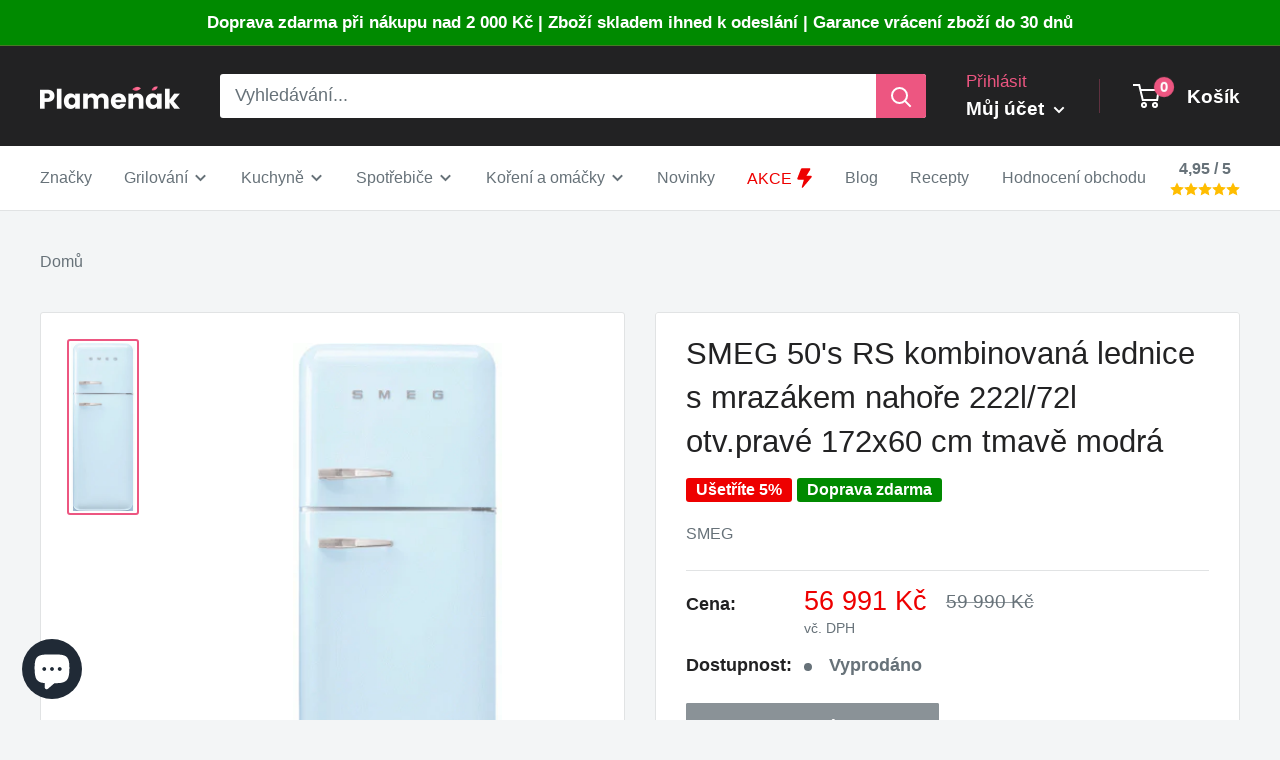

--- FILE ---
content_type: text/html; charset=utf-8
request_url: https://plamenak.cz/products/smeg-50s-rs-kombinovana-lednice-s-mrazakem-nahore-222l-72l-otv-prave-172x60-cm-tmave-modra
body_size: 55052
content:
<!doctype html>

<html class="no-js" lang="cs">
  <head>	
    <meta charset="utf-8">
    <meta name="viewport" content="width=device-width, initial-scale=1.0, height=device-height, minimum-scale=1.0, maximum-scale=1.0">
    <meta name="theme-color" content="#ed5681">

    <!-- Google Tag Manager -->
    <script>(function(w,d,s,l,i){w[l]=w[l]||[];w[l].push({'gtm.start':
    new Date().getTime(),event:'gtm.js'});var f=d.getElementsByTagName(s)[0],
    j=d.createElement(s),dl=l!='dataLayer'?'&l='+l:'';j.async=true;j.src=
    'https://www.googletagmanager.com/gtm.js?id='+i+dl;f.parentNode.insertBefore(j,f);
    })(window,document,'script','dataLayer','GTM-TJR4HWH');</script>
    <!-- End Google Tag Manager --><title>SMEG 50&#39;s RS kombinovaná lednice s mrazákem nahoře 222l/72l otv.pravé 
</title><meta name="description" content="Technické parametry Materiál: ocel Barva: tmavě modrá Otvírání: pravé Objem lednice: 222 litrů Objem mrazáku: 72 litrů Rozměry: 172 x 60 cm Užijte si retro styl s kombinovanou lednicí SMEG 50&#39;s RS! Tato kombinovaná lednice s mrazákem nahoře je skvělou volbou pro všechny milovníky grilování a vaření. S jejím jedinečným "><link rel="canonical" href="https://plamenak.cz/products/smeg-50s-rs-kombinovana-lednice-s-mrazakem-nahore-222l-72l-otv-prave-172x60-cm-tmave-modra"><link rel="shortcut icon" href="//plamenak.cz/cdn/shop/files/favicon_5_96x96.png?v=1625086769" type="image/png"><link rel="dns-prefetch" href="https://cdn.shopify.com" crossorigin>
    <link rel="preconnect" href="https://cdn.shopify.com" crossorigin>
    <link rel="preconnect" href="https://fonts.shopifycdn.com" crossorigin>
     
    <link rel="dns-prefetch" href="https://ajax.googleapis.com">
    <link rel="dns-prefetch" href="https://maps.googleapis.com">
    

    <meta property="og:type" content="product">
  <meta property="og:title" content="SMEG 50&#39;s RS kombinovaná lednice s mrazákem nahoře 222l/72l otv.pravé 172x60 cm tmavě modrá"><meta property="og:image" content="http://plamenak.cz/cdn/shop/files/2_fab30rpb5_0d000e29-044b-4953-b71a-0630e7ff0b6f.gif?v=1696903121">
    <meta property="og:image:secure_url" content="https://plamenak.cz/cdn/shop/files/2_fab30rpb5_0d000e29-044b-4953-b71a-0630e7ff0b6f.gif?v=1696903121">
    <meta property="og:image:width" content="209">
    <meta property="og:image:height" content="550"><meta property="product:price:amount" content="56,991">
  <meta property="product:price:currency" content="CZK"><meta property="og:description" content="Technické parametry Materiál: ocel Barva: tmavě modrá Otvírání: pravé Objem lednice: 222 litrů Objem mrazáku: 72 litrů Rozměry: 172 x 60 cm Užijte si retro styl s kombinovanou lednicí SMEG 50&#39;s RS! Tato kombinovaná lednice s mrazákem nahoře je skvělou volbou pro všechny milovníky grilování a vaření. S jejím jedinečným "><meta property="og:url" content="https://plamenak.cz/products/smeg-50s-rs-kombinovana-lednice-s-mrazakem-nahore-222l-72l-otv-prave-172x60-cm-tmave-modra">
<meta property="og:site_name" content="Plamenak.cz"><meta name="twitter:card" content="summary"><meta name="twitter:title" content="SMEG 50&#39;s RS kombinovaná lednice s mrazákem nahoře 222l/72l otv.pravé 172x60 cm tmavě modrá">
  <meta name="twitter:description" content="Technické parametry Materiál: ocel Barva: tmavě modrá Otvírání: pravé Objem lednice: 222 litrů Objem mrazáku: 72 litrů Rozměry: 172 x 60 cm Užijte si retro styl s kombinovanou lednicí SMEG 50&#39;s RS! Tato kombinovaná lednice s mrazákem nahoře je skvělou volbou pro všechny milovníky grilování a vaření. S jejím jedinečným retro designem ve tmavě modré barvě přidáte do své kuchyně stylový prvek, který okouzlí každého. Díky velkému objemu lednice s 222 litry prostoru a mrazáku s 72 litry kapacity budete mít dostatek místa pro uložení veškerých potravin a surovin. Už nikdy se nebudete muset obávat, že nedostatek místa omezí vaše kulinářské dovednosti. Kombinovaná lednice SMEG 50&#39;s RS je vyrobena z kvalitní oceli, která zajišťuje její dlouhou životnost a odolnost. Její rozměry 172 x 60 cm se hodí do většiny kuchyní a umožňují snadnou integraci do prostoru. Nejlepší volba pro grilování">
  <meta name="twitter:image" content="https://plamenak.cz/cdn/shop/files/2_fab30rpb5_0d000e29-044b-4953-b71a-0630e7ff0b6f_600x600_crop_center.gif?v=1696903121">
    <style>
  
  


  
  
  

  :root {
    --default-text-font-size : 15px;
    --base-text-font-size    : 18px;
    --heading-font-family    : "system_ui", -apple-system, 'Segoe UI', Roboto, 'Helvetica Neue', 'Noto Sans', 'Liberation Sans', Arial, sans-serif, 'Apple Color Emoji', 'Segoe UI Emoji', 'Segoe UI Symbol', 'Noto Color Emoji';
    --heading-font-weight    : 400;
    --heading-font-style     : normal;
    --text-font-family       : "system_ui", -apple-system, 'Segoe UI', Roboto, 'Helvetica Neue', 'Noto Sans', 'Liberation Sans', Arial, sans-serif, 'Apple Color Emoji', 'Segoe UI Emoji', 'Segoe UI Symbol', 'Noto Color Emoji';
    --text-font-weight       : 400;
    --text-font-style        : normal;
    --text-font-bolder-weight: bolder;
    --text-link-decoration   : underline;

    --text-color               : #677279;
    --text-color-rgb           : 103, 114, 121;
    --heading-color            : #222223;
    --border-color             : #e1e3e4;
    --border-color-rgb         : 225, 227, 228;
    --form-border-color        : #d4d6d8;
    --accent-color             : #ed5681;
    --accent-color-rgb         : 237, 86, 129;
    --link-color               : #677279;
    --link-color-hover         : #444b50;
    --background               : #f3f5f6;
    --secondary-background     : #ffffff;
    --secondary-background-rgb : 255, 255, 255;
    --accent-background        : rgba(237, 86, 129, 0.08);

    --input-background: #ffffff;

    --error-color       : #ff0000;
    --error-background  : rgba(255, 0, 0, 0.07);
    --success-color     : #00aa00;
    --success-background: rgba(0, 170, 0, 0.11);

    --primary-button-background      : #ed5681;
    --primary-button-background-rgb  : 237, 86, 129;
    --primary-button-text-color      : #ffffff;
    --secondary-button-background    : #c1c1c1;
    --secondary-button-background-rgb: 193, 193, 193;
    --secondary-button-text-color    : #ffffff;

    --header-background      : #222223;
    --header-text-color      : #ffffff;
    --header-light-text-color: #ed5681;
    --header-border-color    : rgba(237, 86, 129, 0.3);
    --header-accent-color    : #ed5681;

    --footer-background-color:    #f3f5f6;
    --footer-heading-text-color:  #222223;
    --footer-body-text-color:     #677279;
    --footer-body-text-color-rgb: 103, 114, 121;
    --footer-accent-color:        #ed5681;
    --footer-accent-color-rgb:    237, 86, 129;
    --footer-border:              1px solid var(--border-color);
    
    --flickity-arrow-color: #abb1b4;--product-on-sale-accent           : #ee0000;
    --product-on-sale-accent-rgb       : 238, 0, 0;
    --product-on-sale-color            : #ffffff;
    --product-in-stock-color           : #008a00;
    --product-low-stock-color          : #ee0000;
    --product-sold-out-color           : #8a9297;
    --product-custom-label-1-background: #008a00;
    --product-custom-label-1-color     : #ffffff;
    --product-custom-label-2-background: #00a500;
    --product-custom-label-2-color     : #ffffff;
    --product-review-star-color        : #ffbd00;

    --mobile-container-gutter : 20px;
    --desktop-container-gutter: 40px;

    /* Shopify related variables */
    --payment-terms-background-color: #f3f5f6;
  }
</style>

<script defer>
  // IE11 does not have support for CSS variables, so we have to polyfill them
  if (!(((window || {}).CSS || {}).supports && window.CSS.supports('(--a: 0)'))) {
    const script = document.createElement('script');
    script.type = 'text/javascript';
    script.src = 'https://cdn.jsdelivr.net/npm/css-vars-ponyfill@2';
    script.onload = function() {
      cssVars({});
    };

    document.getElementsByTagName('head')[0].appendChild(script);
  }
</script>


    <script>window.performance && window.performance.mark && window.performance.mark('shopify.content_for_header.start');</script><meta name="facebook-domain-verification" content="7sdymvp9wql3qh9p99eg7vtbpa0ztu">
<meta id="shopify-digital-wallet" name="shopify-digital-wallet" content="/50836537534/digital_wallets/dialog">
<meta name="shopify-checkout-api-token" content="59cd0672933b8784ec2aad17b6150358">
<link rel="alternate" hreflang="x-default" href="https://plamenak.cz/products/smeg-50s-rs-kombinovana-lednice-s-mrazakem-nahore-222l-72l-otv-prave-172x60-cm-tmave-modra">
<link rel="alternate" hreflang="cs" href="https://plamenak.cz/products/smeg-50s-rs-kombinovana-lednice-s-mrazakem-nahore-222l-72l-otv-prave-172x60-cm-tmave-modra">
<link rel="alternate" hreflang="sk-SK" href="https://plamenak.sk/products/smeg-50s-rs-kombinovana-lednice-s-mrazakem-nahore-222l-72l-otv-prave-172x60-cm-tmave-modra">
<link rel="alternate" type="application/json+oembed" href="https://plamenak.cz/products/smeg-50s-rs-kombinovana-lednice-s-mrazakem-nahore-222l-72l-otv-prave-172x60-cm-tmave-modra.oembed">
<script async="async" src="/checkouts/internal/preloads.js?locale=cs-CZ"></script>
<link rel="preconnect" href="https://shop.app" crossorigin="anonymous">
<script async="async" src="https://shop.app/checkouts/internal/preloads.js?locale=cs-CZ&shop_id=50836537534" crossorigin="anonymous"></script>
<script id="apple-pay-shop-capabilities" type="application/json">{"shopId":50836537534,"countryCode":"CZ","currencyCode":"CZK","merchantCapabilities":["supports3DS"],"merchantId":"gid:\/\/shopify\/Shop\/50836537534","merchantName":"Plamenak.cz","requiredBillingContactFields":["postalAddress","email","phone"],"requiredShippingContactFields":["postalAddress","email","phone"],"shippingType":"shipping","supportedNetworks":["visa","maestro","masterCard","amex"],"total":{"type":"pending","label":"Plamenak.cz","amount":"1.00"},"shopifyPaymentsEnabled":true,"supportsSubscriptions":true}</script>
<script id="shopify-features" type="application/json">{"accessToken":"59cd0672933b8784ec2aad17b6150358","betas":["rich-media-storefront-analytics"],"domain":"plamenak.cz","predictiveSearch":true,"shopId":50836537534,"locale":"cs"}</script>
<script>var Shopify = Shopify || {};
Shopify.shop = "cyklokolo.myshopify.com";
Shopify.locale = "cs";
Shopify.currency = {"active":"CZK","rate":"1.0"};
Shopify.country = "CZ";
Shopify.theme = {"name":"Warehouse","id":136436089083,"schema_name":"Warehouse","schema_version":"3.0.3","theme_store_id":871,"role":"main"};
Shopify.theme.handle = "null";
Shopify.theme.style = {"id":null,"handle":null};
Shopify.cdnHost = "plamenak.cz/cdn";
Shopify.routes = Shopify.routes || {};
Shopify.routes.root = "/";</script>
<script type="module">!function(o){(o.Shopify=o.Shopify||{}).modules=!0}(window);</script>
<script>!function(o){function n(){var o=[];function n(){o.push(Array.prototype.slice.apply(arguments))}return n.q=o,n}var t=o.Shopify=o.Shopify||{};t.loadFeatures=n(),t.autoloadFeatures=n()}(window);</script>
<script>
  window.ShopifyPay = window.ShopifyPay || {};
  window.ShopifyPay.apiHost = "shop.app\/pay";
  window.ShopifyPay.redirectState = null;
</script>
<script id="shop-js-analytics" type="application/json">{"pageType":"product"}</script>
<script defer="defer" async type="module" src="//plamenak.cz/cdn/shopifycloud/shop-js/modules/v2/client.init-shop-cart-sync_DprKPGet.cs.esm.js"></script>
<script defer="defer" async type="module" src="//plamenak.cz/cdn/shopifycloud/shop-js/modules/v2/chunk.common_CFv8X3wM.esm.js"></script>
<script defer="defer" async type="module" src="//plamenak.cz/cdn/shopifycloud/shop-js/modules/v2/chunk.modal_vkNirYKp.esm.js"></script>
<script type="module">
  await import("//plamenak.cz/cdn/shopifycloud/shop-js/modules/v2/client.init-shop-cart-sync_DprKPGet.cs.esm.js");
await import("//plamenak.cz/cdn/shopifycloud/shop-js/modules/v2/chunk.common_CFv8X3wM.esm.js");
await import("//plamenak.cz/cdn/shopifycloud/shop-js/modules/v2/chunk.modal_vkNirYKp.esm.js");

  window.Shopify.SignInWithShop?.initShopCartSync?.({"fedCMEnabled":true,"windoidEnabled":true});

</script>
<script>
  window.Shopify = window.Shopify || {};
  if (!window.Shopify.featureAssets) window.Shopify.featureAssets = {};
  window.Shopify.featureAssets['shop-js'] = {"shop-cart-sync":["modules/v2/client.shop-cart-sync_DU-YpyzE.cs.esm.js","modules/v2/chunk.common_CFv8X3wM.esm.js","modules/v2/chunk.modal_vkNirYKp.esm.js"],"init-fed-cm":["modules/v2/client.init-fed-cm_qz_a7QyD.cs.esm.js","modules/v2/chunk.common_CFv8X3wM.esm.js","modules/v2/chunk.modal_vkNirYKp.esm.js"],"shop-cash-offers":["modules/v2/client.shop-cash-offers_szTx-ghS.cs.esm.js","modules/v2/chunk.common_CFv8X3wM.esm.js","modules/v2/chunk.modal_vkNirYKp.esm.js"],"shop-login-button":["modules/v2/client.shop-login-button_BU4UjRAH.cs.esm.js","modules/v2/chunk.common_CFv8X3wM.esm.js","modules/v2/chunk.modal_vkNirYKp.esm.js"],"pay-button":["modules/v2/client.pay-button_DjCWNhtf.cs.esm.js","modules/v2/chunk.common_CFv8X3wM.esm.js","modules/v2/chunk.modal_vkNirYKp.esm.js"],"shop-button":["modules/v2/client.shop-button_BKUvYf2e.cs.esm.js","modules/v2/chunk.common_CFv8X3wM.esm.js","modules/v2/chunk.modal_vkNirYKp.esm.js"],"avatar":["modules/v2/client.avatar_BTnouDA3.cs.esm.js"],"init-windoid":["modules/v2/client.init-windoid_CyHj6zt4.cs.esm.js","modules/v2/chunk.common_CFv8X3wM.esm.js","modules/v2/chunk.modal_vkNirYKp.esm.js"],"init-shop-for-new-customer-accounts":["modules/v2/client.init-shop-for-new-customer-accounts_C8v2qQcH.cs.esm.js","modules/v2/client.shop-login-button_BU4UjRAH.cs.esm.js","modules/v2/chunk.common_CFv8X3wM.esm.js","modules/v2/chunk.modal_vkNirYKp.esm.js"],"init-shop-email-lookup-coordinator":["modules/v2/client.init-shop-email-lookup-coordinator_Dt2Dlaee.cs.esm.js","modules/v2/chunk.common_CFv8X3wM.esm.js","modules/v2/chunk.modal_vkNirYKp.esm.js"],"init-shop-cart-sync":["modules/v2/client.init-shop-cart-sync_DprKPGet.cs.esm.js","modules/v2/chunk.common_CFv8X3wM.esm.js","modules/v2/chunk.modal_vkNirYKp.esm.js"],"shop-toast-manager":["modules/v2/client.shop-toast-manager_CVQg8ewI.cs.esm.js","modules/v2/chunk.common_CFv8X3wM.esm.js","modules/v2/chunk.modal_vkNirYKp.esm.js"],"init-customer-accounts":["modules/v2/client.init-customer-accounts_DLFr8EJk.cs.esm.js","modules/v2/client.shop-login-button_BU4UjRAH.cs.esm.js","modules/v2/chunk.common_CFv8X3wM.esm.js","modules/v2/chunk.modal_vkNirYKp.esm.js"],"init-customer-accounts-sign-up":["modules/v2/client.init-customer-accounts-sign-up_kkj3eAdn.cs.esm.js","modules/v2/client.shop-login-button_BU4UjRAH.cs.esm.js","modules/v2/chunk.common_CFv8X3wM.esm.js","modules/v2/chunk.modal_vkNirYKp.esm.js"],"shop-follow-button":["modules/v2/client.shop-follow-button_C1AuLyZ2.cs.esm.js","modules/v2/chunk.common_CFv8X3wM.esm.js","modules/v2/chunk.modal_vkNirYKp.esm.js"],"checkout-modal":["modules/v2/client.checkout-modal_C6uITVsR.cs.esm.js","modules/v2/chunk.common_CFv8X3wM.esm.js","modules/v2/chunk.modal_vkNirYKp.esm.js"],"shop-login":["modules/v2/client.shop-login_D7MwHPC3.cs.esm.js","modules/v2/chunk.common_CFv8X3wM.esm.js","modules/v2/chunk.modal_vkNirYKp.esm.js"],"lead-capture":["modules/v2/client.lead-capture_xU4X4toc.cs.esm.js","modules/v2/chunk.common_CFv8X3wM.esm.js","modules/v2/chunk.modal_vkNirYKp.esm.js"],"payment-terms":["modules/v2/client.payment-terms_CGGzKZUd.cs.esm.js","modules/v2/chunk.common_CFv8X3wM.esm.js","modules/v2/chunk.modal_vkNirYKp.esm.js"]};
</script>
<script>(function() {
  var isLoaded = false;
  function asyncLoad() {
    if (isLoaded) return;
    isLoaded = true;
    var urls = ["https:\/\/cdn.recovermycart.com\/scripts\/keepcart\/CartJS.min.js?shop=cyklokolo.myshopify.com\u0026shop=cyklokolo.myshopify.com","https:\/\/cdn.shopify.com\/s\/files\/1\/0508\/3653\/7534\/t\/19\/assets\/loy_50836537534.js?v=1686214199\u0026shop=cyklokolo.myshopify.com","https:\/\/cdn.nfcube.com\/instafeed-e6363b9b97c5da8ffdf64b36d78c8001.js?shop=cyklokolo.myshopify.com","https:\/\/cdn.logbase.io\/lb-upsell-wrapper.js?shop=cyklokolo.myshopify.com","https:\/\/s3.eu-west-1.amazonaws.com\/production-klarna-il-shopify-osm\/a6c5e37d3b587ca7438f15aa90b429b47085a035\/cyklokolo.myshopify.com-1708623080671.js?shop=cyklokolo.myshopify.com"];
    for (var i = 0; i < urls.length; i++) {
      var s = document.createElement('script');
      s.type = 'text/javascript';
      s.async = true;
      s.src = urls[i];
      var x = document.getElementsByTagName('script')[0];
      x.parentNode.insertBefore(s, x);
    }
  };
  if(window.attachEvent) {
    window.attachEvent('onload', asyncLoad);
  } else {
    window.addEventListener('load', asyncLoad, false);
  }
})();</script>
<script id="__st">var __st={"a":50836537534,"offset":3600,"reqid":"c79ad249-4e95-46b0-a0fb-5d4ad35efbb8-1769242838","pageurl":"plamenak.cz\/products\/smeg-50s-rs-kombinovana-lednice-s-mrazakem-nahore-222l-72l-otv-prave-172x60-cm-tmave-modra","u":"4e515d964b8d","p":"product","rtyp":"product","rid":8707162636611};</script>
<script>window.ShopifyPaypalV4VisibilityTracking = true;</script>
<script id="captcha-bootstrap">!function(){'use strict';const t='contact',e='account',n='new_comment',o=[[t,t],['blogs',n],['comments',n],[t,'customer']],c=[[e,'customer_login'],[e,'guest_login'],[e,'recover_customer_password'],[e,'create_customer']],r=t=>t.map((([t,e])=>`form[action*='/${t}']:not([data-nocaptcha='true']) input[name='form_type'][value='${e}']`)).join(','),a=t=>()=>t?[...document.querySelectorAll(t)].map((t=>t.form)):[];function s(){const t=[...o],e=r(t);return a(e)}const i='password',u='form_key',d=['recaptcha-v3-token','g-recaptcha-response','h-captcha-response',i],f=()=>{try{return window.sessionStorage}catch{return}},m='__shopify_v',_=t=>t.elements[u];function p(t,e,n=!1){try{const o=window.sessionStorage,c=JSON.parse(o.getItem(e)),{data:r}=function(t){const{data:e,action:n}=t;return t[m]||n?{data:e,action:n}:{data:t,action:n}}(c);for(const[e,n]of Object.entries(r))t.elements[e]&&(t.elements[e].value=n);n&&o.removeItem(e)}catch(o){console.error('form repopulation failed',{error:o})}}const l='form_type',E='cptcha';function T(t){t.dataset[E]=!0}const w=window,h=w.document,L='Shopify',v='ce_forms',y='captcha';let A=!1;((t,e)=>{const n=(g='f06e6c50-85a8-45c8-87d0-21a2b65856fe',I='https://cdn.shopify.com/shopifycloud/storefront-forms-hcaptcha/ce_storefront_forms_captcha_hcaptcha.v1.5.2.iife.js',D={infoText:'Chráněno technologií hCaptcha',privacyText:'Ochrana osobních údajů',termsText:'Podmínky'},(t,e,n)=>{const o=w[L][v],c=o.bindForm;if(c)return c(t,g,e,D).then(n);var r;o.q.push([[t,g,e,D],n]),r=I,A||(h.body.append(Object.assign(h.createElement('script'),{id:'captcha-provider',async:!0,src:r})),A=!0)});var g,I,D;w[L]=w[L]||{},w[L][v]=w[L][v]||{},w[L][v].q=[],w[L][y]=w[L][y]||{},w[L][y].protect=function(t,e){n(t,void 0,e),T(t)},Object.freeze(w[L][y]),function(t,e,n,w,h,L){const[v,y,A,g]=function(t,e,n){const i=e?o:[],u=t?c:[],d=[...i,...u],f=r(d),m=r(i),_=r(d.filter((([t,e])=>n.includes(e))));return[a(f),a(m),a(_),s()]}(w,h,L),I=t=>{const e=t.target;return e instanceof HTMLFormElement?e:e&&e.form},D=t=>v().includes(t);t.addEventListener('submit',(t=>{const e=I(t);if(!e)return;const n=D(e)&&!e.dataset.hcaptchaBound&&!e.dataset.recaptchaBound,o=_(e),c=g().includes(e)&&(!o||!o.value);(n||c)&&t.preventDefault(),c&&!n&&(function(t){try{if(!f())return;!function(t){const e=f();if(!e)return;const n=_(t);if(!n)return;const o=n.value;o&&e.removeItem(o)}(t);const e=Array.from(Array(32),(()=>Math.random().toString(36)[2])).join('');!function(t,e){_(t)||t.append(Object.assign(document.createElement('input'),{type:'hidden',name:u})),t.elements[u].value=e}(t,e),function(t,e){const n=f();if(!n)return;const o=[...t.querySelectorAll(`input[type='${i}']`)].map((({name:t})=>t)),c=[...d,...o],r={};for(const[a,s]of new FormData(t).entries())c.includes(a)||(r[a]=s);n.setItem(e,JSON.stringify({[m]:1,action:t.action,data:r}))}(t,e)}catch(e){console.error('failed to persist form',e)}}(e),e.submit())}));const S=(t,e)=>{t&&!t.dataset[E]&&(n(t,e.some((e=>e===t))),T(t))};for(const o of['focusin','change'])t.addEventListener(o,(t=>{const e=I(t);D(e)&&S(e,y())}));const B=e.get('form_key'),M=e.get(l),P=B&&M;t.addEventListener('DOMContentLoaded',(()=>{const t=y();if(P)for(const e of t)e.elements[l].value===M&&p(e,B);[...new Set([...A(),...v().filter((t=>'true'===t.dataset.shopifyCaptcha))])].forEach((e=>S(e,t)))}))}(h,new URLSearchParams(w.location.search),n,t,e,['guest_login'])})(!0,!1)}();</script>
<script integrity="sha256-4kQ18oKyAcykRKYeNunJcIwy7WH5gtpwJnB7kiuLZ1E=" data-source-attribution="shopify.loadfeatures" defer="defer" src="//plamenak.cz/cdn/shopifycloud/storefront/assets/storefront/load_feature-a0a9edcb.js" crossorigin="anonymous"></script>
<script crossorigin="anonymous" defer="defer" src="//plamenak.cz/cdn/shopifycloud/storefront/assets/shopify_pay/storefront-65b4c6d7.js?v=20250812"></script>
<script data-source-attribution="shopify.dynamic_checkout.dynamic.init">var Shopify=Shopify||{};Shopify.PaymentButton=Shopify.PaymentButton||{isStorefrontPortableWallets:!0,init:function(){window.Shopify.PaymentButton.init=function(){};var t=document.createElement("script");t.src="https://plamenak.cz/cdn/shopifycloud/portable-wallets/latest/portable-wallets.cs.js",t.type="module",document.head.appendChild(t)}};
</script>
<script data-source-attribution="shopify.dynamic_checkout.buyer_consent">
  function portableWalletsHideBuyerConsent(e){var t=document.getElementById("shopify-buyer-consent"),n=document.getElementById("shopify-subscription-policy-button");t&&n&&(t.classList.add("hidden"),t.setAttribute("aria-hidden","true"),n.removeEventListener("click",e))}function portableWalletsShowBuyerConsent(e){var t=document.getElementById("shopify-buyer-consent"),n=document.getElementById("shopify-subscription-policy-button");t&&n&&(t.classList.remove("hidden"),t.removeAttribute("aria-hidden"),n.addEventListener("click",e))}window.Shopify?.PaymentButton&&(window.Shopify.PaymentButton.hideBuyerConsent=portableWalletsHideBuyerConsent,window.Shopify.PaymentButton.showBuyerConsent=portableWalletsShowBuyerConsent);
</script>
<script>
  function portableWalletsCleanup(e){e&&e.src&&console.error("Failed to load portable wallets script "+e.src);var t=document.querySelectorAll("shopify-accelerated-checkout .shopify-payment-button__skeleton, shopify-accelerated-checkout-cart .wallet-cart-button__skeleton"),e=document.getElementById("shopify-buyer-consent");for(let e=0;e<t.length;e++)t[e].remove();e&&e.remove()}function portableWalletsNotLoadedAsModule(e){e instanceof ErrorEvent&&"string"==typeof e.message&&e.message.includes("import.meta")&&"string"==typeof e.filename&&e.filename.includes("portable-wallets")&&(window.removeEventListener("error",portableWalletsNotLoadedAsModule),window.Shopify.PaymentButton.failedToLoad=e,"loading"===document.readyState?document.addEventListener("DOMContentLoaded",window.Shopify.PaymentButton.init):window.Shopify.PaymentButton.init())}window.addEventListener("error",portableWalletsNotLoadedAsModule);
</script>

<script type="module" src="https://plamenak.cz/cdn/shopifycloud/portable-wallets/latest/portable-wallets.cs.js" onError="portableWalletsCleanup(this)" crossorigin="anonymous"></script>
<script nomodule>
  document.addEventListener("DOMContentLoaded", portableWalletsCleanup);
</script>

<script id='scb4127' type='text/javascript' async='' src='https://plamenak.cz/cdn/shopifycloud/privacy-banner/storefront-banner.js'></script><link id="shopify-accelerated-checkout-styles" rel="stylesheet" media="screen" href="https://plamenak.cz/cdn/shopifycloud/portable-wallets/latest/accelerated-checkout-backwards-compat.css" crossorigin="anonymous">
<style id="shopify-accelerated-checkout-cart">
        #shopify-buyer-consent {
  margin-top: 1em;
  display: inline-block;
  width: 100%;
}

#shopify-buyer-consent.hidden {
  display: none;
}

#shopify-subscription-policy-button {
  background: none;
  border: none;
  padding: 0;
  text-decoration: underline;
  font-size: inherit;
  cursor: pointer;
}

#shopify-subscription-policy-button::before {
  box-shadow: none;
}

      </style>

<script>window.performance && window.performance.mark && window.performance.mark('shopify.content_for_header.end');</script>

    <link href="//plamenak.cz/cdn/shop/t/19/assets/theme.css?v=33562522026262319691713013870" rel="stylesheet" type="text/css" media="all" />
    <link href="//plamenak.cz/cdn/shop/t/19/assets/custom.css?v=7102002621672072361710875720" rel="stylesheet" type="text/css" media="all" />
    
  <script type="application/ld+json">
  {
    "@context": "https://schema.org",
    "@type": "Product",
    "productID": 8707162636611,
    "offers": [{
          "@type": "Offer",
          "name": "Default Title",
          "availability":"https://schema.org/OutOfStock",
          "price": 56991.0,
          "priceCurrency": "CZK",
          "priceValidUntil": "2026-02-03","sku": "A0054267#V01",
            "gtin13": "8017709297749",
          "url": "/products/smeg-50s-rs-kombinovana-lednice-s-mrazakem-nahore-222l-72l-otv-prave-172x60-cm-tmave-modra?variant=47026220368195"
        }
],"brand": {
      "@type": "Brand",
      "name": "SMEG"
    },
    "name": "SMEG 50's RS kombinovaná lednice s mrazákem nahoře 222l\/72l otv.pravé 172x60 cm tmavě modrá",
    "description": "Technické parametry\n\nMateriál: ocel\nBarva: tmavě modrá\nOtvírání: pravé\nObjem lednice: 222 litrů\nObjem mrazáku: 72 litrů\nRozměry: 172 x 60 cm\n\nUžijte si retro styl s kombinovanou lednicí SMEG 50's RS!\nTato kombinovaná lednice s mrazákem nahoře je skvělou volbou pro všechny milovníky grilování a vaření. S jejím jedinečným retro designem ve tmavě modré barvě přidáte do své kuchyně stylový prvek, který okouzlí každého.\nDíky velkému objemu lednice s 222 litry prostoru a mrazáku s 72 litry kapacity budete mít dostatek místa pro uložení veškerých potravin a surovin. Už nikdy se nebudete muset obávat, že nedostatek místa omezí vaše kulinářské dovednosti.\nKombinovaná lednice SMEG 50's RS je vyrobena z kvalitní oceli, která zajišťuje její dlouhou životnost a odolnost. Její rozměry 172 x 60 cm se hodí do většiny kuchyní a umožňují snadnou integraci do prostoru.\nNejlepší volba pro grilování a vaření!\nTmavě modrá kombinovaná lednice SMEG 50's RS je ideální volbou pro všechny, kteří se zajímají o grilování a vaření. Její retro design, prostorný interiér a kvalitní konstrukce vás přesvědčí, že jde o ten správný výběr.\nNečekejte a dopřejte si kombinovanou lednici SMEG 50's RS ještě dnes!\n",
    "category": "",
    "url": "/products/smeg-50s-rs-kombinovana-lednice-s-mrazakem-nahore-222l-72l-otv-prave-172x60-cm-tmave-modra",
    "sku": "A0054267#V01",
    "image": {
      "@type": "ImageObject",
      "url": "https://plamenak.cz/cdn/shop/files/2_fab30rpb5_0d000e29-044b-4953-b71a-0630e7ff0b6f.gif?v=1696903121&width=1024",
      "image": "https://plamenak.cz/cdn/shop/files/2_fab30rpb5_0d000e29-044b-4953-b71a-0630e7ff0b6f.gif?v=1696903121&width=1024",
      "name": "SMEG 50's RS kombinovaná lednice s mrazákem nahoře 222l\/72l otv.pravé 172x60 cm tmavě modrá",
      "width": "1024",
      "height": "1024"
    }
  }
  </script>



  <script type="application/ld+json">
  {
    "@context": "https://schema.org",
    "@type": "BreadcrumbList",
  "itemListElement": [{
      "@type": "ListItem",
      "position": 1,
      "name": "Domů",
      "item": "https://plamenak.cz"
    },{
          "@type": "ListItem",
          "position": 2,
          "name": "SMEG 50's RS kombinovaná lednice s mrazákem nahoře 222l\/72l otv.pravé 172x60 cm tmavě modrá",
          "item": "https://plamenak.cz/products/smeg-50s-rs-kombinovana-lednice-s-mrazakem-nahore-222l-72l-otv-prave-172x60-cm-tmave-modra"
        }]
  }
  </script>


    <!-- PANDECTES-GDPR: DO NOT MODIFY AUTO GENERATED CODE BELOW -->
<script id="pandectes-rules">
   
   window.PandectesSettings = {"store":{"plan":"basic","theme":"Warehouse","primaryLocale":"cs","adminMode":false},"tsPublished":1673516826,"declaration":{"showPurpose":false,"showProvider":false,"showDateGenerated":false},"language":{"languageMode":"Single","fallbackLanguage":"cs","languageDetection":"browser","languagesSupported":[]},"texts":{"managed":{"headerText":{"cs":"Respektujeme vaše soukromí"},"consentText":{"cs":"Tento web používá cookies, aby vám zajistil co nejlepší zážitek."},"dismissButtonText":{"cs":"OK"},"linkText":{"cs":"Další informace"},"imprintText":{"cs":"Otisk"},"preferencesButtonText":{"cs":"Předvolby"},"allowButtonText":{"cs":"Přijmout"},"denyButtonText":{"cs":"Odmítnout"},"leaveSiteButtonText":{"cs":"Opustit tento web"},"cookiePolicyText":{"cs":"Zásady používání cookies"},"preferencesPopupTitleText":{"cs":"Spravujte předvolby souhlasu"},"preferencesPopupIntroText":{"cs":"Cookies používáme k optimalizaci funkcí webových stránek, analýze výkonu a poskytování personalizovaného zážitku. Některé soubory cookie jsou nezbytné pro správnou funkci a správnou funkci webových stránek. Tyto soubory cookie nelze deaktivovat. V tomto okně můžete spravovat preference cookies."},"preferencesPopupCloseButtonText":{"cs":"Zavřít"},"preferencesPopupAcceptAllButtonText":{"cs":"Přijmout vše"},"preferencesPopupRejectAllButtonText":{"cs":"Odmítnout všechny"},"preferencesPopupSaveButtonText":{"cs":"Uložit předvolby"},"accessSectionTitleText":{"cs":"Přenos dat"},"accessSectionParagraphText":{"cs":"Máte právo mít kdykoli přístup ke svým údajům."},"rectificationSectionTitleText":{"cs":"Oprava dat"},"rectificationSectionParagraphText":{"cs":"Máte právo požádat o aktualizaci svých údajů, kdykoli to považujete za vhodné."},"erasureSectionTitleText":{"cs":"Právo být zapomenut"},"erasureSectionParagraphText":{"cs":"Máte právo požádat o vymazání všech vašich údajů. Poté již nebudete mít přístup ke svému účtu."}},"categories":{"strictlyNecessaryCookiesTitleText":{"cs":"Nezbytně nutné cookies"},"functionalityCookiesTitleText":{"cs":"Funkční cookies"},"performanceCookiesTitleText":{"cs":"Výkonnostní cookies"},"targetingCookiesTitleText":{"cs":"Cílení na cookies"},"unclassifiedCookiesTitleText":{"cs":"Neklasifikované cookies"},"strictlyNecessaryCookiesDescriptionText":{"cs":"Tyto soubory cookie jsou nezbytné k tomu, abyste se mohli pohybovat po webové stránce a používat její funkce, jako je přístup do zabezpečených oblastí webové stránky. Web nemůže bez těchto cookies správně fungovat."},"functionalityCookiesDescriptionText":{"cs":"Tyto soubory cookie umožňují webu poskytovat vylepšené funkce a přizpůsobení. Můžeme je nastavit my nebo poskytovatelé třetích stran, jejichž služby jsme přidali na naše stránky. Pokud tyto soubory cookie nepovolíte, některé nebo všechny tyto služby nemusí fungovat správně."},"performanceCookiesDescriptionText":{"cs":"Tyto soubory cookie nám umožňují sledovat a zlepšovat výkon našich webových stránek. Například nám umožňují počítat návštěvy, identifikovat zdroje provozu a zjistit, které části webu jsou nejoblíbenější."},"targetingCookiesDescriptionText":{"cs":"Tyto soubory cookie mohou být prostřednictvím našich stránek nastaveny našimi reklamními partnery. Tyto společnosti je mohou použít k vytvoření profilu vašich zájmů a zobrazení relevantních reklam na jiných webech. Neukládají přímo osobní údaje, ale jsou založeny na jedinečné identifikaci vašeho prohlížeče a internetového zařízení. Pokud tyto cookies nepovolíte, dočkáte se méně cílené reklamy."},"unclassifiedCookiesDescriptionText":{"cs":"Neklasifikované cookies jsou cookies, které právě zpracováváme, společně s poskytovateli jednotlivých cookies."}},"auto":{"declName":{"cs":"název"},"declPath":{"cs":"Cesta"},"declType":{"cs":"Typ"},"declDomain":{"cs":"Doména"},"declPurpose":{"cs":"Účel"},"declProvider":{"cs":"Poskytovatel"},"declRetention":{"cs":"Uchování"},"declFirstParty":{"cs":"First-party"},"declThirdParty":{"cs":"Třetí strana"},"cookiesDetailsText":{"cs":"Podrobnosti o souborech cookie"},"preferencesPopupAlwaysAllowedText":{"cs":"vždy povoleno"},"submitButton":{"cs":"Předložit"},"submittingButton":{"cs":"Odesílání ..."},"cancelButton":{"cs":"zrušení"},"guestsSupportInfoText":{"cs":"Chcete -li pokračovat, přihlaste se prosím pomocí svého zákaznického účtu."},"guestsSupportEmailPlaceholder":{"cs":"Emailová adresa"},"guestsSupportEmailValidationError":{"cs":"E -mail není platný"},"guestsSupportEmailSuccessTitle":{"cs":"Děkujeme za vaši žádost"},"guestsSupportEmailFailureTitle":{"cs":"Došlo k problému"},"guestsSupportEmailSuccessMessage":{"cs":"Pokud jste registrováni jako zákazníci tohoto obchodu, brzy vám přijde e -mail s pokyny, jak postupovat."},"guestsSupportEmailFailureMessage":{"cs":"Vaše žádost nebyla odeslána. Zkuste to znovu a pokud problém přetrvává, požádejte o pomoc vlastníka obchodu."},"confirmationSuccessTitle":{"cs":"Vaše žádost je ověřena"},"confirmationFailureTitle":{"cs":"Došlo k problému"},"confirmationSuccessMessage":{"cs":"Brzy se vám ozveme ohledně vaší žádosti."},"confirmationFailureMessage":{"cs":"Vaše žádost nebyla ověřena. Zkuste to znovu a pokud problém přetrvává, požádejte o pomoc vlastníka obchodu"},"consentSectionTitleText":{"cs":"Váš souhlas se soubory cookie"},"consentSectionNoConsentText":{"cs":"Nesouhlasili jste se zásadami používání souborů cookie na tomto webu."},"consentSectionConsentedText":{"cs":"Souhlasili jste se zásadami cookies této webové stránky na"},"consentStatus":{"cs":"Preference souhlasu"},"consentDate":{"cs":"Datum souhlasu"},"consentId":{"cs":"ID souhlasu"},"consentSectionChangeConsentActionText":{"cs":"Změnit předvolbu souhlasu"},"accessSectionGDPRRequestsActionText":{"cs":"Žádosti subjektu údajů"},"accessSectionAccountInfoActionText":{"cs":"Osobní data"},"accessSectionOrdersRecordsActionText":{"cs":"Objednávky"},"accessSectionDownloadReportActionText":{"cs":"Stáhnout vše"},"rectificationCommentPlaceholder":{"cs":"Popište, co chcete aktualizovat"},"rectificationCommentValidationError":{"cs":"Komentář je vyžadován"},"rectificationSectionEditAccountActionText":{"cs":"Požádat o aktualizaci"},"erasureSectionRequestDeletionActionText":{"cs":"Požádat o vymazání osobních údajů"}}},"library":{"previewMode":false,"fadeInTimeout":0,"defaultBlocked":7,"showLink":true,"showImprintLink":false,"enabled":true,"cookie":{"name":"_pandectes_gdpr","expiryDays":365,"secure":true},"dismissOnScroll":false,"dismissOnWindowClick":false,"dismissOnTimeout":false,"palette":{"popup":{"background":"#FFFFFF","backgroundForCalculations":{"a":1,"b":255,"g":255,"r":255},"text":"#000000"},"button":{"background":"transparent","backgroundForCalculations":{"a":1,"b":255,"g":255,"r":255},"text":"#000000","textForCalculation":{"a":1,"b":0,"g":0,"r":0},"border":"#000000"}},"content":{"href":"https://cyklokolo.myshopify.com/policies/privacy-policy","imprintHref":"/","close":"&#10005;","target":"_blank","logo":"<img class=\"cc-banner-logo\" height=\"40\" width=\"40\" src=\"https://cdn.shopify.com/s/files/1/0508/3653/7534/t/19/assets/pandectes-logo.png?v=1673474658\" alt=\"Plamenak.com\" />"},"window":"<div role=\"dialog\" aria-live=\"polite\" aria-label=\"cookieconsent\" aria-describedby=\"cookieconsent:desc\" id=\"pandectes-banner\" class=\"cc-window-wrapper cc-bottom-wrapper\"><div class=\"pd-cookie-banner-window cc-window {{classes}}\"><!--googleoff: all-->{{children}}<!--googleon: all--></div></div>","compliance":{"opt-both":"<div class=\"cc-compliance cc-highlight\">{{deny}}{{allow}}</div>"},"type":"opt-both","layouts":{"basic":"{{logo}}{{messagelink}}{{compliance}}{{close}}"},"position":"bottom","theme":"wired","revokable":false,"animateRevokable":false,"revokableReset":false,"revokableLogoUrl":"https://cdn.shopify.com/s/files/1/0508/3653/7534/t/19/assets/pandectes-reopen-logo.png?v=1673474659","revokablePlacement":"bottom-left","revokableMarginHorizontal":15,"revokableMarginVertical":15,"static":false,"autoAttach":true,"hasTransition":true,"blacklistPage":[""]},"geolocation":{"brOnly":false,"caOnly":false,"euOnly":false,"canadaOnly":false},"dsr":{"guestsSupport":false,"accessSectionDownloadReportAuto":false},"banner":{"resetTs":1671305662,"extraCss":"        .cc-banner-logo {max-width: 24em!important;}    @media(min-width: 768px) {.cc-window.cc-floating{max-width: 24em!important;width: 24em!important;}}    .cc-message, .cc-header, .cc-logo {text-align: left}    .cc-window-wrapper{z-index: 2147483647;}    .cc-window{z-index: 2147483647;font-family: inherit;}    .cc-header{font-family: inherit;}    .pd-cp-ui{font-family: inherit; background-color: #FFFFFF;color:#000000;}    .pd-cp-btn{}    input + .pd-cp-preferences-slider{background-color: rgba(0, 0, 0, 0.3)}    .pd-cp-scrolling-section::-webkit-scrollbar{background-color: rgba(0, 0, 0, 0.3)}    input:checked + .pd-cp-preferences-slider{background-color: rgba(0, 0, 0, 1)}    .pd-cp-scrolling-section::-webkit-scrollbar-thumb {background-color: rgba(0, 0, 0, 1)}    .pd-cp-ui-close{color:#000000;}    .pd-cp-preferences-slider:before{background-color: #FFFFFF}    .pd-cp-title:before {border-color: #000000!important}    .pd-cp-preferences-slider{background-color:#000000}    .pd-cp-toggle{color:#000000!important}    @media(max-width:699px) {.pd-cp-ui-close-top svg {fill: #000000}}    .pd-cp-toggle:hover,.pd-cp-toggle:visited,.pd-cp-toggle:active{color:#000000!important}    .pd-cookie-banner-window {box-shadow: 0 0 18px rgb(0 0 0 / 20%);}  ","customJavascript":null,"showPoweredBy":false,"isActive":false,"implicitSavePreferences":false,"cookieIcon":false,"blockBots":false,"showCookiesDetails":true,"cookiesBlockedByDefault":"7","hasTransition":true,"blockingPage":false,"showOnlyLandingPage":false,"leaveSiteUrl":"https://www.google.com","linkRespectStoreLang":false},"cookies":{"0":[{"name":"secure_customer_sig","domain":"plamenak.com","path":"/","provider":"Shopify","firstParty":true,"retention":"1 year(s)","purpose":{"cs":"Používá se ve spojení s přihlášením zákazníka."}},{"name":"localization","domain":"plamenak.com","path":"/","provider":"Shopify","firstParty":true,"retention":"1 year(s)","purpose":{"cs":"Lokalizace obchodu Shopify"}},{"name":"cart_currency","domain":"plamenak.com","path":"/","provider":"Shopify","firstParty":true,"retention":"14 day(s)","purpose":{"cs":"Soubor cookie je nezbytný pro zabezpečenou funkci pokladny a platby na webu. Tuto funkci poskytuje shopify.com."}},{"name":"_shopify_tm","domain":".plamenak.com","path":"/","provider":"Shopify","firstParty":true,"retention":"30 minute(s)","purpose":{"cs":"Používá se pro správu nastavení ochrany osobních údajů zákazníků."}},{"name":"_shopify_tw","domain":".plamenak.com","path":"/","provider":"Shopify","firstParty":true,"retention":"14 day(s)","purpose":{"cs":"Používá se pro správu nastavení ochrany osobních údajů zákazníků."}},{"name":"_shopify_m","domain":".plamenak.com","path":"/","provider":"Shopify","firstParty":true,"retention":"1 year(s)","purpose":{"cs":"Používá se pro správu nastavení ochrany osobních údajů zákazníků."}},{"name":"keep_alive","domain":"plamenak.com","path":"/","provider":"Shopify","firstParty":true,"retention":"30 minute(s)","purpose":{"cs":"Používá se ve spojení s lokalizací kupujícího."}},{"name":"shopify_pay_redirect","domain":"plamenak.com","path":"/","provider":"Shopify","firstParty":true,"retention":"60 minute(s)","purpose":{"cs":"Soubor cookie je nezbytný pro zabezpečenou funkci pokladny a platby na webu. Tuto funkci poskytuje shopify.com."}},{"name":"cart_sig","domain":"plamenak.com","path":"/","provider":"Shopify","firstParty":true,"retention":"14 day(s)","purpose":{"cs":"Analytika Shopify."}},{"name":"_secure_session_id","domain":"plamenak.com","path":"/","provider":"Shopify","firstParty":true,"retention":"24 hour(s)","purpose":{"cs":"Používá se ve spojení s navigací přes výlohu."}},{"name":"_tracking_consent","domain":".plamenak.com","path":"/","provider":"Shopify","firstParty":true,"retention":"1 year(s)","purpose":{"cs":"Předvolby sledování."}}],"1":[{"name":"_orig_referrer","domain":".plamenak.com","path":"/","provider":"Shopify","firstParty":true,"retention":"14 day(s)","purpose":{"cs":"Sleduje vstupní stránky."}},{"name":"_landing_page","domain":".plamenak.com","path":"/","provider":"Shopify","firstParty":true,"retention":"14 day(s)","purpose":{"cs":"Sleduje vstupní stránky."}},{"name":"_y","domain":".plamenak.com","path":"/","provider":"Shopify","firstParty":true,"retention":"1 year(s)","purpose":{"cs":"Analytika Shopify."}},{"name":"_s","domain":".plamenak.com","path":"/","provider":"Shopify","firstParty":true,"retention":"30 minute(s)","purpose":{"cs":"Analytika Shopify."}},{"name":"_shopify_y","domain":".plamenak.com","path":"/","provider":"Shopify","firstParty":true,"retention":"1 year(s)","purpose":{"cs":"Analytika Shopify."}},{"name":"_shopify_s","domain":".plamenak.com","path":"/","provider":"Shopify","firstParty":true,"retention":"30 minute(s)","purpose":{"cs":"Analytika Shopify."}},{"name":"_shopify_sa_t","domain":".plamenak.com","path":"/","provider":"Shopify","firstParty":true,"retention":"30 minute(s)","purpose":{"cs":"Analýzy Shopify týkající se marketingu a doporučení."}},{"name":"_shopify_sa_p","domain":".plamenak.com","path":"/","provider":"Shopify","firstParty":true,"retention":"30 minute(s)","purpose":{"cs":"Analýzy Shopify týkající se marketingu a doporučení."}}],"2":[{"name":"_ga","domain":".plamenak.com","path":"/","provider":"Google","firstParty":true,"retention":"1 year(s)","purpose":{"cs":"Soubor cookie je nastaven službou Google Analytics s neznámou funkcí"}},{"name":"_gid","domain":".plamenak.com","path":"/","provider":"Google","firstParty":true,"retention":"24 hour(s)","purpose":{"cs":"Soubor cookie je umístěn službou Google Analytics za účelem počítání a sledování zobrazení stránek."}},{"name":"_gat","domain":".plamenak.com","path":"/","provider":"Google","firstParty":true,"retention":"37 second(s)","purpose":{"cs":"Soubor cookie je umístěn službou Google Analytics k filtrování požadavků od robotů."}}],"4":[{"name":"_gcl_au","domain":".plamenak.com","path":"/","provider":"Google","firstParty":true,"retention":"90 day(s)","purpose":{"cs":"Soubor cookie je umístěn Správcem značek Google za účelem sledování konverzí."}},{"name":"test_cookie","domain":".doubleclick.net","path":"/","provider":"Google","firstParty":false,"retention":"15 minute(s)","purpose":{"cs":"K měření akcí návštěvníků poté, co prokliknou z reklamy. Platnost vyprší po každé návštěvě."}},{"name":"MUID","domain":".bing.com","path":"/","provider":"Microsoft","firstParty":false,"retention":"1 year(s)","purpose":{"cs":"Soubor cookie je umístěn společností Microsoft za účelem sledování návštěv na webových stránkách."}},{"name":"MUID","domain":".clarity.ms","path":"/","provider":"Microsoft","firstParty":false,"retention":"1 year(s)","purpose":{"cs":"Soubor cookie je umístěn společností Microsoft za účelem sledování návštěv na webových stránkách."}},{"name":"__kla_id","domain":"plamenak.com","path":"/","provider":"Klaviyo","firstParty":true,"retention":"1 year(s)","purpose":{"cs":"Sleduje, když se někdo proklikne přes e-mail Klaviyo na váš web"}},{"name":"_fbp","domain":".plamenak.com","path":"/","provider":"Facebook","firstParty":true,"retention":"90 day(s)","purpose":{"cs":"Cookie ukládá Facebook za účelem sledování návštěv napříč webovými stránkami."}},{"name":"IDE","domain":".doubleclick.net","path":"/","provider":"Google","firstParty":false,"retention":"1 year(s)","purpose":{"cs":"K měření akcí návštěvníků poté, co prokliknou z reklamy. Vyprší po 1 roce."}}],"8":[{"name":"CLID","domain":"www.clarity.ms","path":"/","provider":"Unknown","firstParty":false,"retention":"1 year(s)","purpose":{"cs":""}},{"name":"_clck","domain":".plamenak.com","path":"/","provider":"Unknown","firstParty":true,"retention":"1 year(s)","purpose":{"cs":""}},{"name":"_clsk","domain":".plamenak.com","path":"/","provider":"Unknown","firstParty":true,"retention":"24 hour(s)","purpose":{"cs":""}},{"name":"MR","domain":".c.clarity.ms","path":"/","provider":"Unknown","firstParty":false,"retention":"7 day(s)","purpose":{"cs":""}},{"name":"SM","domain":".c.clarity.ms","path":"/","provider":"Unknown","firstParty":false,"retention":"Session","purpose":{"cs":""}},{"name":"MR","domain":".c.bing.com","path":"/","provider":"Unknown","firstParty":false,"retention":"7 day(s)","purpose":{"cs":""}},{"name":"ANONCHK","domain":".c.clarity.ms","path":"/","provider":"Unknown","firstParty":false,"retention":"10 minute(s)","purpose":{"cs":""}},{"name":"locale_bar_accepted","domain":"plamenak.com","path":"/","provider":"Unknown","firstParty":true,"retention":"Session","purpose":{"cs":""}},{"name":"SRM_B","domain":".c.bing.com","path":"/","provider":"Unknown","firstParty":false,"retention":"1 year(s)","purpose":{"cs":""}},{"name":"rmc_logged_in_at","domain":"plamenak.com","path":"/","provider":"Unknown","firstParty":true,"retention":"Session","purpose":{"cs":""}}]},"blocker":{"isActive":false,"googleConsentMode":{"id":"","analyticsId":"","isActive":false,"adStorageCategory":4,"analyticsStorageCategory":2,"personalizationStorageCategory":1,"functionalityStorageCategory":1,"customEvent":true,"securityStorageCategory":0,"redactData":true,"urlPassthrough":false},"facebookPixel":{"id":"","isActive":false,"ldu":false},"rakuten":{"isActive":false,"cmp":false,"ccpa":false},"defaultBlocked":7,"patterns":{"whiteList":[],"blackList":{"1":[],"2":[],"4":[],"8":[]},"iframesWhiteList":[],"iframesBlackList":{"1":[],"2":[],"4":[],"8":[]},"beaconsWhiteList":[],"beaconsBlackList":{"1":[],"2":[],"4":[],"8":[]}}}}
   
   !function(){"use strict";window.PandectesRules=window.PandectesRules||{},window.PandectesRules.manualBlacklist={1:[],2:[],4:[]},window.PandectesRules.blacklistedIFrames={1:[],2:[],4:[]},window.PandectesRules.blacklistedCss={1:[],2:[],4:[]},window.PandectesRules.blacklistedBeacons={1:[],2:[],4:[]};var e="javascript/blocked",t="_pandectes_gdpr";function r(e){return new RegExp(e.replace(/[/\\.+?$()]/g,"\\$&").replace("*","(.*)"))}var n=function(e){try{return JSON.parse(e)}catch(e){return!1}},a=function(e){var t=arguments.length>1&&void 0!==arguments[1]?arguments[1]:"log",r=new URLSearchParams(window.location.search);r.get("rules_debug")&&console[t]("PandectesRules: ".concat(e))};function s(e,t){var r=Object.keys(e);if(Object.getOwnPropertySymbols){var n=Object.getOwnPropertySymbols(e);t&&(n=n.filter((function(t){return Object.getOwnPropertyDescriptor(e,t).enumerable}))),r.push.apply(r,n)}return r}function i(e){for(var t=1;t<arguments.length;t++){var r=null!=arguments[t]?arguments[t]:{};t%2?s(Object(r),!0).forEach((function(t){c(e,t,r[t])})):Object.getOwnPropertyDescriptors?Object.defineProperties(e,Object.getOwnPropertyDescriptors(r)):s(Object(r)).forEach((function(t){Object.defineProperty(e,t,Object.getOwnPropertyDescriptor(r,t))}))}return e}function c(e,t,r){return t in e?Object.defineProperty(e,t,{value:r,enumerable:!0,configurable:!0,writable:!0}):e[t]=r,e}function o(e,t){return function(e){if(Array.isArray(e))return e}(e)||function(e,t){var r=null==e?null:"undefined"!=typeof Symbol&&e[Symbol.iterator]||e["@@iterator"];if(null==r)return;var n,a,s=[],i=!0,c=!1;try{for(r=r.call(e);!(i=(n=r.next()).done)&&(s.push(n.value),!t||s.length!==t);i=!0);}catch(e){c=!0,a=e}finally{try{i||null==r.return||r.return()}finally{if(c)throw a}}return s}(e,t)||u(e,t)||function(){throw new TypeError("Invalid attempt to destructure non-iterable instance.\nIn order to be iterable, non-array objects must have a [Symbol.iterator]() method.")}()}function l(e){return function(e){if(Array.isArray(e))return d(e)}(e)||function(e){if("undefined"!=typeof Symbol&&null!=e[Symbol.iterator]||null!=e["@@iterator"])return Array.from(e)}(e)||u(e)||function(){throw new TypeError("Invalid attempt to spread non-iterable instance.\nIn order to be iterable, non-array objects must have a [Symbol.iterator]() method.")}()}function u(e,t){if(e){if("string"==typeof e)return d(e,t);var r=Object.prototype.toString.call(e).slice(8,-1);return"Object"===r&&e.constructor&&(r=e.constructor.name),"Map"===r||"Set"===r?Array.from(e):"Arguments"===r||/^(?:Ui|I)nt(?:8|16|32)(?:Clamped)?Array$/.test(r)?d(e,t):void 0}}function d(e,t){(null==t||t>e.length)&&(t=e.length);for(var r=0,n=new Array(t);r<t;r++)n[r]=e[r];return n}var f="Pandectes"===window.navigator.userAgent;a("userAgent -> ".concat(window.navigator.userAgent.substring(0,50)));var p=function(){var e,r=arguments.length>0&&void 0!==arguments[0]?arguments[0]:t,a="; "+document.cookie,s=a.split("; "+r+"=");if(s.length<2)e={};else{var i=s.pop(),c=i.split(";");e=window.atob(c.shift())}var o=n(e);return!1!==o?o:e}(),g=window.PandectesSettings,h=g.banner.isActive,y=g.blocker.defaultBlocked,b=p&&null!==p.preferences&&void 0!==p.preferences?p.preferences:null,m=h?null===b?y:b:0,v={1:0==(1&m),2:0==(2&m),4:0==(4&m)},w=window.PandectesSettings.blocker.patterns,k=w.blackList,L=w.whiteList,P=w.iframesBlackList,A=w.iframesWhiteList,S=w.beaconsBlackList,C=w.beaconsWhiteList,_={blackList:[],whiteList:[],iframesBlackList:{1:[],2:[],4:[],8:[]},iframesWhiteList:[],beaconsBlackList:{1:[],2:[],4:[],8:[]},beaconsWhiteList:[]};[1,2,4].map((function(e){var t;v[e]||((t=_.blackList).push.apply(t,l(k[e].length?k[e].map(r):[])),_.iframesBlackList[e]=P[e].length?P[e].map(r):[],_.beaconsBlackList[e]=S[e].length?S[e].map(r):[])})),_.whiteList=L.length?L.map(r):[],_.iframesWhiteList=A.length?A.map(r):[],_.beaconsWhiteList=C.length?C.map(r):[];var B={scripts:[],iframes:{1:[],2:[],4:[]},beacons:{1:[],2:[],4:[]},css:{1:[],2:[],4:[]}},E=function(t,r){return t&&(!r||r!==e)&&(!_.blackList||_.blackList.some((function(e){return e.test(t)})))&&(!_.whiteList||_.whiteList.every((function(e){return!e.test(t)})))},O=function(e){var t=e.getAttribute("src");return _.blackList&&_.blackList.every((function(e){return!e.test(t)}))||_.whiteList&&_.whiteList.some((function(e){return e.test(t)}))},I=function(e,t){var r=_.iframesBlackList[t],n=_.iframesWhiteList;return e&&(!r||r.some((function(t){return t.test(e)})))&&(!n||n.every((function(t){return!t.test(e)})))},j=function(e,t){var r=_.beaconsBlackList[t],n=_.beaconsWhiteList;return e&&(!r||r.some((function(t){return t.test(e)})))&&(!n||n.every((function(t){return!t.test(e)})))},R=new MutationObserver((function(e){for(var t=0;t<e.length;t++)for(var r=e[t].addedNodes,n=0;n<r.length;n++){var a=r[n],s=a.dataset&&a.dataset.cookiecategory;if(1===a.nodeType&&"LINK"===a.tagName){var i=a.dataset&&a.dataset.href;if(i&&s)switch(s){case"functionality":case"C0001":B.css[1].push(i);break;case"performance":case"C0002":B.css[2].push(i);break;case"targeting":case"C0003":B.css[4].push(i)}}}})),x=new MutationObserver((function(t){for(var r=0;r<t.length;r++)for(var n=t[r].addedNodes,a=function(t){var r=n[t],a=r.src||r.dataset&&r.dataset.src,s=r.dataset&&r.dataset.cookiecategory;if(1===r.nodeType&&"IFRAME"===r.tagName){if(a){var i=!1;I(a,1)||"functionality"===s||"C0001"===s?(i=!0,B.iframes[1].push(a)):I(a,2)||"performance"===s||"C0002"===s?(i=!0,B.iframes[2].push(a)):(I(a,4)||"targeting"===s||"C0003"===s)&&(i=!0,B.iframes[4].push(a)),i&&(r.removeAttribute("src"),r.setAttribute("data-src",a))}}else if(1===r.nodeType&&"IMG"===r.tagName){if(a){var c=!1;j(a,1)?(c=!0,B.beacons[1].push(a)):j(a,2)?(c=!0,B.beacons[2].push(a)):j(a,4)&&(c=!0,B.beacons[4].push(a)),c&&(r.removeAttribute("src"),r.setAttribute("data-src",a))}}else if(1===r.nodeType&&"LINK"===r.tagName){var o=r.dataset&&r.dataset.href;if(o&&s)switch(s){case"functionality":case"C0001":B.css[1].push(o);break;case"performance":case"C0002":B.css[2].push(o);break;case"targeting":case"C0003":B.css[4].push(o)}}else if(1===r.nodeType&&"SCRIPT"===r.tagName){var l=r.type,u=!1;if(E(a,l))u=!0;else if(a&&s)switch(s){case"functionality":case"C0001":u=!0,window.PandectesRules.manualBlacklist[1].push(a);break;case"performance":case"C0002":u=!0,window.PandectesRules.manualBlacklist[2].push(a);break;case"targeting":case"C0003":u=!0,window.PandectesRules.manualBlacklist[4].push(a)}if(u){B.scripts.push([r,l]),r.type=e;r.addEventListener("beforescriptexecute",(function t(n){r.getAttribute("type")===e&&n.preventDefault(),r.removeEventListener("beforescriptexecute",t)})),r.parentElement&&r.parentElement.removeChild(r)}}},s=0;s<n.length;s++)a(s)})),T=document.createElement,N={src:Object.getOwnPropertyDescriptor(HTMLScriptElement.prototype,"src"),type:Object.getOwnPropertyDescriptor(HTMLScriptElement.prototype,"type")};window.PandectesRules.unblockCss=function(e){var t=B.css[e]||[];t.length&&a("Unblocking CSS for ".concat(e)),t.forEach((function(e){var t=document.querySelector('link[data-href^="'.concat(e,'"]'));t.removeAttribute("data-href"),t.href=e})),B.css[e]=[]},window.PandectesRules.unblockIFrames=function(e){var t=B.iframes[e]||[];t.length&&a("Unblocking IFrames for ".concat(e)),_.iframesBlackList[e]=[],t.forEach((function(e){var t=document.querySelector('iframe[data-src^="'.concat(e,'"]'));t.removeAttribute("data-src"),t.src=e})),B.iframes[e]=[]},window.PandectesRules.unblockBeacons=function(e){var t=B.beacons[e]||[];t.length&&a("Unblocking Beacons for ".concat(e)),_.beaconsBlackList[e]=[],t.forEach((function(e){var t=document.querySelector('img[data-src^="'.concat(e,'"]'));t.removeAttribute("data-src"),t.src=e})),B.beacons[e]=[]},window.PandectesRules.unblock=function(t){t.length<1?(_.blackList=[],_.whiteList=[],_.iframesBlackList=[],_.iframesWhiteList=[]):(_.blackList&&(_.blackList=_.blackList.filter((function(e){return t.every((function(t){return"string"==typeof t?!e.test(t):t instanceof RegExp?e.toString()!==t.toString():void 0}))}))),_.whiteList&&(_.whiteList=[].concat(l(_.whiteList),l(t.map((function(e){if("string"==typeof e){var t=".*"+r(e)+".*";if(_.whiteList.every((function(e){return e.toString()!==t.toString()})))return new RegExp(t)}else if(e instanceof RegExp&&_.whiteList.every((function(t){return t.toString()!==e.toString()})))return e;return null})).filter(Boolean)))));for(var n=document.querySelectorAll('script[type="'.concat(e,'"]')),s=0;s<n.length;s++){var i=n[s];O(i)&&(B.scripts.push([i,"application/javascript"]),i.parentElement.removeChild(i))}var c=0;l(B.scripts).forEach((function(e,t){var r=o(e,2),n=r[0],a=r[1];if(O(n)){for(var s=document.createElement("script"),i=0;i<n.attributes.length;i++){var l=n.attributes[i];"src"!==l.name&&"type"!==l.name&&s.setAttribute(l.name,n.attributes[i].value)}s.setAttribute("src",n.src),s.setAttribute("type",a||"application/javascript"),document.head.appendChild(s),B.scripts.splice(t-c,1),c++}})),0==_.blackList.length&&0===_.iframesBlackList[1].length&&0===_.iframesBlackList[2].length&&0===_.iframesBlackList[4].length&&0===_.beaconsBlackList[1].length&&0===_.beaconsBlackList[2].length&&0===_.beaconsBlackList[4].length&&(a("Disconnecting observers"),x.disconnect(),R.disconnect())};var D=setInterval((function(){window.Shopify&&(clearInterval(D),window.Shopify.loadFeatures([{name:"consent-tracking-api",version:"0.1"}],(function(e){e?a("CustomerPrivacy API -> failed to load","warning"):(a("CustomerPrivacy API -> loaded successfully"),f&&window.Shopify.customerPrivacy.setTrackingConsent(!0,(function(e){e&&e.error&&a("CustomerPrivacy API -> failed to allow tracking","error"),a("CustomerPrivacy API -> tracking allowed")})))})))}),10),M=window.PandectesSettings,W=M.banner.isActive,z=M.blocker.googleConsentMode,U=z.isActive,F=z.customEvent,q=z.redactData,H=z.urlPassthrough,$=z.adStorageCategory,G=z.analyticsStorageCategory,K=z.functionalityStorageCategory,J=z.personalizationStorageCategory,Y=z.securityStorageCategory;function Q(){window.dataLayer.push(arguments)}window.dataLayer=window.dataLayer||[];var V,X,Z={hasInitialized:!1,ads_data_redaction:!1,url_passthrough:!1,storage:{ad_storage:"granted",analytics_storage:"granted",functionality_storage:"granted",personalization_storage:"granted",security_storage:"granted",wait_for_update:500}};if(W&&U){var ee=0==(m&$)?"granted":"denied",te=0==(m&G)?"granted":"denied",re=0==(m&K)?"granted":"denied",ne=0==(m&J)?"granted":"denied",ae=0==(m&Y)?"granted":"denied";Z.hasInitialized=!0,Z.ads_data_redaction="denied"===ee&&q,Z.url_passthrough=H,Z.storage.ad_storage=ee,Z.storage.analytics_storage=te,Z.storage.functionality_storage=re,Z.storage.personalization_storage=ne,Z.storage.security_storage=ae,Z.ads_data_redaction&&Q("set","ads_data_redaction",Z.ads_data_redaction),Z.url_passthrough&&Q("set","url_passthrough",Z.url_passthrough),Q("consent","default",Z.storage),F&&(null===b||/\/checkouts\//.test(window.location.pathname))&&(X=7===(V=m)?"deny":0===V?"allow":"mixed",window.dataLayer.push({event:"Pandectes_Consent_Update",pandectes_status:X,pandectes_categories:{C000:"allow",C001:v[1]?"allow":"deny",C002:v[2]?"allow":"deny",C003:v[4]?"allow":"deny"}})),a("Google consent mode initialized")}window.PandectesRules.gcm=Z;var se=window.PandectesSettings,ie=se.banner.isActive,ce=se.blocker.isActive;a("Blocker -> "+(ce?"Active":"Inactive")),a("Banner -> "+(ie?"Active":"Inactive")),a("ActualPrefs -> "+m),0!==m&&!1===f&&ce?(a("Blocker will execute"),document.createElement=function(){for(var t=arguments.length,r=new Array(t),n=0;n<t;n++)r[n]=arguments[n];if("script"!==r[0].toLowerCase())return T.bind?T.bind(document).apply(void 0,r):T;var a=T.bind(document).apply(void 0,r);try{Object.defineProperties(a,{src:i(i({},N.src),{},{set:function(t){E(t,a.type)&&N.type.set.call(this,e),N.src.set.call(this,t)}}),type:i(i({},N.type),{},{get:function(){var t=N.type.get.call(this);return t===e||E(this.src,t)?null:t},set:function(t){var r=E(a.src,a.type)?e:t;N.type.set.call(this,r)}})}),a.setAttribute=function(t,r){if("type"===t){var n=E(a.src,a.type)?e:r;N.type.set.call(a,n)}else"src"===t?(E(r,a.type)&&N.type.set.call(a,e),N.src.set.call(a,r)):HTMLScriptElement.prototype.setAttribute.call(a,t,r)}}catch(e){console.warn("Yett: unable to prevent script execution for script src ",a.src,".\n",'A likely cause would be because you are using a third-party browser extension that monkey patches the "document.createElement" function.')}return a},x.observe(document.documentElement,{childList:!0,subtree:!0}),R.observe(document.documentElement,{childList:!0,subtree:!0})):a("Blocker will not execute")}();

</script>

    <script defer>
      // This allows to expose several variables to the global scope, to be used in scripts
      window.theme = {
        pageType: "product",
        cartCount: 0,
        moneyFormat: "{{amount_no_decimals}} Kč",
        moneyWithCurrencyFormat: "{{amount_no_decimals}} Kč",
        currencyCodeEnabled: false,
        showDiscount: true,
        discountMode: "percentage",
        searchMode: "product,article",
        searchUnavailableProducts: "hide",
        cartType: "drawer"
      };

      window.routes = {
        rootUrl: "\/",
        rootUrlWithoutSlash: '',
        cartUrl: "\/cart",
        cartAddUrl: "\/cart\/add",
        cartChangeUrl: "\/cart\/change",
        searchUrl: "\/search",
        productRecommendationsUrl: "\/recommendations\/products"
      };

      window.languages = {
        productRegularPrice: "Běžná cena",
        productSalePrice: "Prodejní cena",
        collectionOnSaleLabel: "Ušetříte {{savings}}",
        productFormUnavailable: "Není k dispozici",
        productFormAddToCart: "Přidat do košíku",
        productFormPreOrder: "Předobjednávka",
        productFormSoldOut: "Vyprodáno",
        productAdded: "Produkt byl přidán do vašeho košíku",
        productAddedShort: "Přidáno!",
        shippingEstimatorNoResults: "Nebyla nalezena žádná zásilka pro vaši adresu.",
        shippingEstimatorOneResult: "Pro vaši adresu platí jedna sazba za dopravu:",
        shippingEstimatorMultipleResults: "Existují {{count}} sazby za dopravu na vaši adresu:",
        shippingEstimatorErrors: "Jsou tam nějaké chyby:",
        editCompanyForm: "Upravit firemní údaje",
        companyForm: "Firemní údaje",
      };

      window.lazySizesConfig = {
        loadHidden: false,
        hFac: 0.8,
        expFactor: 3,
        customMedia: {
          '--phone': '(max-width: 640px)',
          '--tablet': '(min-width: 641px) and (max-width: 1023px)',
          '--lap': '(min-width: 1024px)'
        }
      };

      document.documentElement.className = document.documentElement.className.replace('no-js', 'js');
    </script>

    <meta name="seznam-wmt" content="FXjDTNRt69ITXS9pF9r9rW0Yp7YXx9VN" /><script src="//plamenak.cz/cdn/shop/t/19/assets/theme.min.js?v=18388710627169480321688115995" defer></script>
    <script src="//plamenak.cz/cdn/shop/t/19/assets/custom.js?v=173182165429736715531675468747" defer></script><script defer>
        (function () {
          window.onpageshow = function() {
            // We force re-freshing the cart content onpageshow, as most browsers will serve a cache copy when hitting the
            // back button, which cause staled data
            document.documentElement.dispatchEvent(new CustomEvent('cart:refresh', {
              bubbles: true,
              detail: {scrollToTop: false}
            }));
          };
        })();
      </script><!-- Global site tag (gtag.js) - Google Ads: 364593005 -->
<script src="https://www.googletagmanager.com/gtag/js?id=AW-364593005" defer></script>
<script defer>
  window.dataLayer = window.dataLayer || [];
  function gtag(){dataLayer.push(arguments);}
  gtag('js', new Date());

  gtag('config', 'AW-364593005');
</script>

<script defer type="text/javascript">
    (function(c,l,a,r,i,t,y){
        c[a]=c[a]||function(){(c[a].q=c[a].q||[]).push(arguments)};
        t=l.createElement(r);t.async=1;t.src="https://www.clarity.ms/tag/"+i;
        y=l.getElementsByTagName(r)[0];y.parentNode.insertBefore(t,y);
    })(window, document, "clarity", "script", "7e2woc4ku8");
</script> 
  <!-- BEGIN app block: shopify://apps/triplewhale/blocks/triple_pixel_snippet/483d496b-3f1a-4609-aea7-8eee3b6b7a2a --><link rel='preconnect dns-prefetch' href='https://api.config-security.com/' crossorigin />
<link rel='preconnect dns-prefetch' href='https://conf.config-security.com/' crossorigin />
<script>
/* >> TriplePixel :: start*/
window.TriplePixelData={TripleName:"cyklokolo.myshopify.com",ver:"2.16",plat:"SHOPIFY",isHeadless:false,src:'SHOPIFY_EXT',product:{id:"8707162636611",name:`SMEG 50&#39;s RS kombinovaná lednice s mrazákem nahoře 222l/72l otv.pravé 172x60 cm tmavě modrá`,price:"56,991",variant:"47026220368195"},search:"",collection:"",cart:"drawer",template:"product",curr:"CZK" || "CZK"},function(W,H,A,L,E,_,B,N){function O(U,T,P,H,R){void 0===R&&(R=!1),H=new XMLHttpRequest,P?(H.open("POST",U,!0),H.setRequestHeader("Content-Type","text/plain")):H.open("GET",U,!0),H.send(JSON.stringify(P||{})),H.onreadystatechange=function(){4===H.readyState&&200===H.status?(R=H.responseText,U.includes("/first")?eval(R):P||(N[B]=R)):(299<H.status||H.status<200)&&T&&!R&&(R=!0,O(U,T-1,P))}}if(N=window,!N[H+"sn"]){N[H+"sn"]=1,L=function(){return Date.now().toString(36)+"_"+Math.random().toString(36)};try{A.setItem(H,1+(0|A.getItem(H)||0)),(E=JSON.parse(A.getItem(H+"U")||"[]")).push({u:location.href,r:document.referrer,t:Date.now(),id:L()}),A.setItem(H+"U",JSON.stringify(E))}catch(e){}var i,m,p;A.getItem('"!nC`')||(_=A,A=N,A[H]||(E=A[H]=function(t,e,i){return void 0===i&&(i=[]),"State"==t?E.s:(W=L(),(E._q=E._q||[]).push([W,t,e].concat(i)),W)},E.s="Installed",E._q=[],E.ch=W,B="configSecurityConfModel",N[B]=1,O("https://conf.config-security.com/model",5),i=L(),m=A[atob("c2NyZWVu")],_.setItem("di_pmt_wt",i),p={id:i,action:"profile",avatar:_.getItem("auth-security_rand_salt_"),time:m[atob("d2lkdGg=")]+":"+m[atob("aGVpZ2h0")],host:A.TriplePixelData.TripleName,plat:A.TriplePixelData.plat,url:window.location.href.slice(0,500),ref:document.referrer,ver:A.TriplePixelData.ver},O("https://api.config-security.com/event",5,p),O("https://api.config-security.com/first?host=".concat(p.host,"&plat=").concat(p.plat),5)))}}("","TriplePixel",localStorage);
/* << TriplePixel :: end*/
</script>



<!-- END app block --><!-- BEGIN app block: shopify://apps/klaviyo-email-marketing-sms/blocks/klaviyo-onsite-embed/2632fe16-c075-4321-a88b-50b567f42507 -->












  <script async src="https://static.klaviyo.com/onsite/js/XBNxZX/klaviyo.js?company_id=XBNxZX"></script>
  <script>!function(){if(!window.klaviyo){window._klOnsite=window._klOnsite||[];try{window.klaviyo=new Proxy({},{get:function(n,i){return"push"===i?function(){var n;(n=window._klOnsite).push.apply(n,arguments)}:function(){for(var n=arguments.length,o=new Array(n),w=0;w<n;w++)o[w]=arguments[w];var t="function"==typeof o[o.length-1]?o.pop():void 0,e=new Promise((function(n){window._klOnsite.push([i].concat(o,[function(i){t&&t(i),n(i)}]))}));return e}}})}catch(n){window.klaviyo=window.klaviyo||[],window.klaviyo.push=function(){var n;(n=window._klOnsite).push.apply(n,arguments)}}}}();</script>

  
    <script id="viewed_product">
      if (item == null) {
        var _learnq = _learnq || [];

        var MetafieldReviews = null
        var MetafieldYotpoRating = null
        var MetafieldYotpoCount = null
        var MetafieldLooxRating = null
        var MetafieldLooxCount = null
        var okendoProduct = null
        var okendoProductReviewCount = null
        var okendoProductReviewAverageValue = null
        try {
          // The following fields are used for Customer Hub recently viewed in order to add reviews.
          // This information is not part of __kla_viewed. Instead, it is part of __kla_viewed_reviewed_items
          MetafieldReviews = {};
          MetafieldYotpoRating = null
          MetafieldYotpoCount = null
          MetafieldLooxRating = null
          MetafieldLooxCount = null

          okendoProduct = null
          // If the okendo metafield is not legacy, it will error, which then requires the new json formatted data
          if (okendoProduct && 'error' in okendoProduct) {
            okendoProduct = null
          }
          okendoProductReviewCount = okendoProduct ? okendoProduct.reviewCount : null
          okendoProductReviewAverageValue = okendoProduct ? okendoProduct.reviewAverageValue : null
        } catch (error) {
          console.error('Error in Klaviyo onsite reviews tracking:', error);
        }

        var item = {
          Name: "SMEG 50's RS kombinovaná lednice s mrazákem nahoře 222l\/72l otv.pravé 172x60 cm tmavě modrá",
          ProductID: 8707162636611,
          Categories: ["AKCE","All Products","Náhradní díly","SMEG"],
          ImageURL: "https://plamenak.cz/cdn/shop/files/2_fab30rpb5_0d000e29-044b-4953-b71a-0630e7ff0b6f_grande.gif?v=1696903121",
          URL: "https://plamenak.cz/products/smeg-50s-rs-kombinovana-lednice-s-mrazakem-nahore-222l-72l-otv-prave-172x60-cm-tmave-modra",
          Brand: "SMEG",
          Price: "56 991 Kč",
          Value: "56,991",
          CompareAtPrice: "59 990 Kč"
        };
        _learnq.push(['track', 'Viewed Product', item]);
        _learnq.push(['trackViewedItem', {
          Title: item.Name,
          ItemId: item.ProductID,
          Categories: item.Categories,
          ImageUrl: item.ImageURL,
          Url: item.URL,
          Metadata: {
            Brand: item.Brand,
            Price: item.Price,
            Value: item.Value,
            CompareAtPrice: item.CompareAtPrice
          },
          metafields:{
            reviews: MetafieldReviews,
            yotpo:{
              rating: MetafieldYotpoRating,
              count: MetafieldYotpoCount,
            },
            loox:{
              rating: MetafieldLooxRating,
              count: MetafieldLooxCount,
            },
            okendo: {
              rating: okendoProductReviewAverageValue,
              count: okendoProductReviewCount,
            }
          }
        }]);
      }
    </script>
  




  <script>
    window.klaviyoReviewsProductDesignMode = false
  </script>







<!-- END app block --><script src="https://cdn.shopify.com/extensions/019b7cd0-6587-73c3-9937-bcc2249fa2c4/lb-upsell-227/assets/lb-selleasy.js" type="text/javascript" defer="defer"></script>
<script src="https://cdn.shopify.com/extensions/e8878072-2f6b-4e89-8082-94b04320908d/inbox-1254/assets/inbox-chat-loader.js" type="text/javascript" defer="defer"></script>
<link href="https://monorail-edge.shopifysvc.com" rel="dns-prefetch">
<script>(function(){if ("sendBeacon" in navigator && "performance" in window) {try {var session_token_from_headers = performance.getEntriesByType('navigation')[0].serverTiming.find(x => x.name == '_s').description;} catch {var session_token_from_headers = undefined;}var session_cookie_matches = document.cookie.match(/_shopify_s=([^;]*)/);var session_token_from_cookie = session_cookie_matches && session_cookie_matches.length === 2 ? session_cookie_matches[1] : "";var session_token = session_token_from_headers || session_token_from_cookie || "";function handle_abandonment_event(e) {var entries = performance.getEntries().filter(function(entry) {return /monorail-edge.shopifysvc.com/.test(entry.name);});if (!window.abandonment_tracked && entries.length === 0) {window.abandonment_tracked = true;var currentMs = Date.now();var navigation_start = performance.timing.navigationStart;var payload = {shop_id: 50836537534,url: window.location.href,navigation_start,duration: currentMs - navigation_start,session_token,page_type: "product"};window.navigator.sendBeacon("https://monorail-edge.shopifysvc.com/v1/produce", JSON.stringify({schema_id: "online_store_buyer_site_abandonment/1.1",payload: payload,metadata: {event_created_at_ms: currentMs,event_sent_at_ms: currentMs}}));}}window.addEventListener('pagehide', handle_abandonment_event);}}());</script>
<script id="web-pixels-manager-setup">(function e(e,d,r,n,o){if(void 0===o&&(o={}),!Boolean(null===(a=null===(i=window.Shopify)||void 0===i?void 0:i.analytics)||void 0===a?void 0:a.replayQueue)){var i,a;window.Shopify=window.Shopify||{};var t=window.Shopify;t.analytics=t.analytics||{};var s=t.analytics;s.replayQueue=[],s.publish=function(e,d,r){return s.replayQueue.push([e,d,r]),!0};try{self.performance.mark("wpm:start")}catch(e){}var l=function(){var e={modern:/Edge?\/(1{2}[4-9]|1[2-9]\d|[2-9]\d{2}|\d{4,})\.\d+(\.\d+|)|Firefox\/(1{2}[4-9]|1[2-9]\d|[2-9]\d{2}|\d{4,})\.\d+(\.\d+|)|Chrom(ium|e)\/(9{2}|\d{3,})\.\d+(\.\d+|)|(Maci|X1{2}).+ Version\/(15\.\d+|(1[6-9]|[2-9]\d|\d{3,})\.\d+)([,.]\d+|)( \(\w+\)|)( Mobile\/\w+|) Safari\/|Chrome.+OPR\/(9{2}|\d{3,})\.\d+\.\d+|(CPU[ +]OS|iPhone[ +]OS|CPU[ +]iPhone|CPU IPhone OS|CPU iPad OS)[ +]+(15[._]\d+|(1[6-9]|[2-9]\d|\d{3,})[._]\d+)([._]\d+|)|Android:?[ /-](13[3-9]|1[4-9]\d|[2-9]\d{2}|\d{4,})(\.\d+|)(\.\d+|)|Android.+Firefox\/(13[5-9]|1[4-9]\d|[2-9]\d{2}|\d{4,})\.\d+(\.\d+|)|Android.+Chrom(ium|e)\/(13[3-9]|1[4-9]\d|[2-9]\d{2}|\d{4,})\.\d+(\.\d+|)|SamsungBrowser\/([2-9]\d|\d{3,})\.\d+/,legacy:/Edge?\/(1[6-9]|[2-9]\d|\d{3,})\.\d+(\.\d+|)|Firefox\/(5[4-9]|[6-9]\d|\d{3,})\.\d+(\.\d+|)|Chrom(ium|e)\/(5[1-9]|[6-9]\d|\d{3,})\.\d+(\.\d+|)([\d.]+$|.*Safari\/(?![\d.]+ Edge\/[\d.]+$))|(Maci|X1{2}).+ Version\/(10\.\d+|(1[1-9]|[2-9]\d|\d{3,})\.\d+)([,.]\d+|)( \(\w+\)|)( Mobile\/\w+|) Safari\/|Chrome.+OPR\/(3[89]|[4-9]\d|\d{3,})\.\d+\.\d+|(CPU[ +]OS|iPhone[ +]OS|CPU[ +]iPhone|CPU IPhone OS|CPU iPad OS)[ +]+(10[._]\d+|(1[1-9]|[2-9]\d|\d{3,})[._]\d+)([._]\d+|)|Android:?[ /-](13[3-9]|1[4-9]\d|[2-9]\d{2}|\d{4,})(\.\d+|)(\.\d+|)|Mobile Safari.+OPR\/([89]\d|\d{3,})\.\d+\.\d+|Android.+Firefox\/(13[5-9]|1[4-9]\d|[2-9]\d{2}|\d{4,})\.\d+(\.\d+|)|Android.+Chrom(ium|e)\/(13[3-9]|1[4-9]\d|[2-9]\d{2}|\d{4,})\.\d+(\.\d+|)|Android.+(UC? ?Browser|UCWEB|U3)[ /]?(15\.([5-9]|\d{2,})|(1[6-9]|[2-9]\d|\d{3,})\.\d+)\.\d+|SamsungBrowser\/(5\.\d+|([6-9]|\d{2,})\.\d+)|Android.+MQ{2}Browser\/(14(\.(9|\d{2,})|)|(1[5-9]|[2-9]\d|\d{3,})(\.\d+|))(\.\d+|)|K[Aa][Ii]OS\/(3\.\d+|([4-9]|\d{2,})\.\d+)(\.\d+|)/},d=e.modern,r=e.legacy,n=navigator.userAgent;return n.match(d)?"modern":n.match(r)?"legacy":"unknown"}(),u="modern"===l?"modern":"legacy",c=(null!=n?n:{modern:"",legacy:""})[u],f=function(e){return[e.baseUrl,"/wpm","/b",e.hashVersion,"modern"===e.buildTarget?"m":"l",".js"].join("")}({baseUrl:d,hashVersion:r,buildTarget:u}),m=function(e){var d=e.version,r=e.bundleTarget,n=e.surface,o=e.pageUrl,i=e.monorailEndpoint;return{emit:function(e){var a=e.status,t=e.errorMsg,s=(new Date).getTime(),l=JSON.stringify({metadata:{event_sent_at_ms:s},events:[{schema_id:"web_pixels_manager_load/3.1",payload:{version:d,bundle_target:r,page_url:o,status:a,surface:n,error_msg:t},metadata:{event_created_at_ms:s}}]});if(!i)return console&&console.warn&&console.warn("[Web Pixels Manager] No Monorail endpoint provided, skipping logging."),!1;try{return self.navigator.sendBeacon.bind(self.navigator)(i,l)}catch(e){}var u=new XMLHttpRequest;try{return u.open("POST",i,!0),u.setRequestHeader("Content-Type","text/plain"),u.send(l),!0}catch(e){return console&&console.warn&&console.warn("[Web Pixels Manager] Got an unhandled error while logging to Monorail."),!1}}}}({version:r,bundleTarget:l,surface:e.surface,pageUrl:self.location.href,monorailEndpoint:e.monorailEndpoint});try{o.browserTarget=l,function(e){var d=e.src,r=e.async,n=void 0===r||r,o=e.onload,i=e.onerror,a=e.sri,t=e.scriptDataAttributes,s=void 0===t?{}:t,l=document.createElement("script"),u=document.querySelector("head"),c=document.querySelector("body");if(l.async=n,l.src=d,a&&(l.integrity=a,l.crossOrigin="anonymous"),s)for(var f in s)if(Object.prototype.hasOwnProperty.call(s,f))try{l.dataset[f]=s[f]}catch(e){}if(o&&l.addEventListener("load",o),i&&l.addEventListener("error",i),u)u.appendChild(l);else{if(!c)throw new Error("Did not find a head or body element to append the script");c.appendChild(l)}}({src:f,async:!0,onload:function(){if(!function(){var e,d;return Boolean(null===(d=null===(e=window.Shopify)||void 0===e?void 0:e.analytics)||void 0===d?void 0:d.initialized)}()){var d=window.webPixelsManager.init(e)||void 0;if(d){var r=window.Shopify.analytics;r.replayQueue.forEach((function(e){var r=e[0],n=e[1],o=e[2];d.publishCustomEvent(r,n,o)})),r.replayQueue=[],r.publish=d.publishCustomEvent,r.visitor=d.visitor,r.initialized=!0}}},onerror:function(){return m.emit({status:"failed",errorMsg:"".concat(f," has failed to load")})},sri:function(e){var d=/^sha384-[A-Za-z0-9+/=]+$/;return"string"==typeof e&&d.test(e)}(c)?c:"",scriptDataAttributes:o}),m.emit({status:"loading"})}catch(e){m.emit({status:"failed",errorMsg:(null==e?void 0:e.message)||"Unknown error"})}}})({shopId: 50836537534,storefrontBaseUrl: "https://plamenak.cz",extensionsBaseUrl: "https://extensions.shopifycdn.com/cdn/shopifycloud/web-pixels-manager",monorailEndpoint: "https://monorail-edge.shopifysvc.com/unstable/produce_batch",surface: "storefront-renderer",enabledBetaFlags: ["2dca8a86"],webPixelsConfigList: [{"id":"1072562499","configuration":"{\"config\":\"{\\\"pixel_id\\\":\\\"G-1WRCVGKW1X\\\",\\\"target_country\\\":\\\"CZ\\\",\\\"gtag_events\\\":[{\\\"type\\\":\\\"begin_checkout\\\",\\\"action_label\\\":\\\"G-1WRCVGKW1X\\\"},{\\\"type\\\":\\\"search\\\",\\\"action_label\\\":\\\"G-1WRCVGKW1X\\\"},{\\\"type\\\":\\\"view_item\\\",\\\"action_label\\\":[\\\"G-1WRCVGKW1X\\\",\\\"MC-S8CDJRVB8H\\\"]},{\\\"type\\\":\\\"purchase\\\",\\\"action_label\\\":[\\\"G-1WRCVGKW1X\\\",\\\"MC-S8CDJRVB8H\\\"]},{\\\"type\\\":\\\"page_view\\\",\\\"action_label\\\":[\\\"G-1WRCVGKW1X\\\",\\\"MC-S8CDJRVB8H\\\"]},{\\\"type\\\":\\\"add_payment_info\\\",\\\"action_label\\\":\\\"G-1WRCVGKW1X\\\"},{\\\"type\\\":\\\"add_to_cart\\\",\\\"action_label\\\":\\\"G-1WRCVGKW1X\\\"}],\\\"enable_monitoring_mode\\\":false}\"}","eventPayloadVersion":"v1","runtimeContext":"OPEN","scriptVersion":"b2a88bafab3e21179ed38636efcd8a93","type":"APP","apiClientId":1780363,"privacyPurposes":[],"dataSharingAdjustments":{"protectedCustomerApprovalScopes":["read_customer_address","read_customer_email","read_customer_name","read_customer_personal_data","read_customer_phone"]}},{"id":"535396675","configuration":"{\"shopId\":\"cyklokolo.myshopify.com\"}","eventPayloadVersion":"v1","runtimeContext":"STRICT","scriptVersion":"674c31de9c131805829c42a983792da6","type":"APP","apiClientId":2753413,"privacyPurposes":["ANALYTICS","MARKETING","SALE_OF_DATA"],"dataSharingAdjustments":{"protectedCustomerApprovalScopes":["read_customer_address","read_customer_email","read_customer_name","read_customer_personal_data","read_customer_phone"]}},{"id":"363954499","configuration":"{\"pixel_id\":\"166895385527755\",\"pixel_type\":\"facebook_pixel\",\"metaapp_system_user_token\":\"-\"}","eventPayloadVersion":"v1","runtimeContext":"OPEN","scriptVersion":"ca16bc87fe92b6042fbaa3acc2fbdaa6","type":"APP","apiClientId":2329312,"privacyPurposes":["ANALYTICS","MARKETING","SALE_OF_DATA"],"dataSharingAdjustments":{"protectedCustomerApprovalScopes":["read_customer_address","read_customer_email","read_customer_name","read_customer_personal_data","read_customer_phone"]}},{"id":"151814467","configuration":"{\"accountID\":\"selleasy-metrics-track\"}","eventPayloadVersion":"v1","runtimeContext":"STRICT","scriptVersion":"5aac1f99a8ca74af74cea751ede503d2","type":"APP","apiClientId":5519923,"privacyPurposes":[],"dataSharingAdjustments":{"protectedCustomerApprovalScopes":["read_customer_email","read_customer_name","read_customer_personal_data"]}},{"id":"524539","configuration":"{\"accountID\":\"234\"}","eventPayloadVersion":"v1","runtimeContext":"STRICT","scriptVersion":"1.0.0","type":"APP","apiClientId":9892134913,"privacyPurposes":["ANALYTICS","MARKETING","SALE_OF_DATA"],"dataSharingAdjustments":{"protectedCustomerApprovalScopes":[]}},{"id":"96469315","eventPayloadVersion":"1","runtimeContext":"LAX","scriptVersion":"1","type":"CUSTOM","privacyPurposes":["SALE_OF_DATA"],"name":"GTM"},{"id":"96502083","eventPayloadVersion":"1","runtimeContext":"LAX","scriptVersion":"2","type":"CUSTOM","privacyPurposes":["SALE_OF_DATA"],"name":"Zbozi"},{"id":"shopify-app-pixel","configuration":"{}","eventPayloadVersion":"v1","runtimeContext":"STRICT","scriptVersion":"0450","apiClientId":"shopify-pixel","type":"APP","privacyPurposes":["ANALYTICS","MARKETING"]},{"id":"shopify-custom-pixel","eventPayloadVersion":"v1","runtimeContext":"LAX","scriptVersion":"0450","apiClientId":"shopify-pixel","type":"CUSTOM","privacyPurposes":["ANALYTICS","MARKETING"]}],isMerchantRequest: false,initData: {"shop":{"name":"Plamenak.cz","paymentSettings":{"currencyCode":"CZK"},"myshopifyDomain":"cyklokolo.myshopify.com","countryCode":"CZ","storefrontUrl":"https:\/\/plamenak.cz"},"customer":null,"cart":null,"checkout":null,"productVariants":[{"price":{"amount":56991.0,"currencyCode":"CZK"},"product":{"title":"SMEG 50's RS kombinovaná lednice s mrazákem nahoře 222l\/72l otv.pravé 172x60 cm tmavě modrá","vendor":"SMEG","id":"8707162636611","untranslatedTitle":"SMEG 50's RS kombinovaná lednice s mrazákem nahoře 222l\/72l otv.pravé 172x60 cm tmavě modrá","url":"\/products\/smeg-50s-rs-kombinovana-lednice-s-mrazakem-nahore-222l-72l-otv-prave-172x60-cm-tmave-modra","type":""},"id":"47026220368195","image":{"src":"\/\/plamenak.cz\/cdn\/shop\/files\/2_fab30rpb5_0d000e29-044b-4953-b71a-0630e7ff0b6f.gif?v=1696903121"},"sku":"A0054267#V01","title":"Default Title","untranslatedTitle":"Default Title"}],"purchasingCompany":null},},"https://plamenak.cz/cdn","fcfee988w5aeb613cpc8e4bc33m6693e112",{"modern":"","legacy":""},{"shopId":"50836537534","storefrontBaseUrl":"https:\/\/plamenak.cz","extensionBaseUrl":"https:\/\/extensions.shopifycdn.com\/cdn\/shopifycloud\/web-pixels-manager","surface":"storefront-renderer","enabledBetaFlags":"[\"2dca8a86\"]","isMerchantRequest":"false","hashVersion":"fcfee988w5aeb613cpc8e4bc33m6693e112","publish":"custom","events":"[[\"page_viewed\",{}],[\"product_viewed\",{\"productVariant\":{\"price\":{\"amount\":56991.0,\"currencyCode\":\"CZK\"},\"product\":{\"title\":\"SMEG 50's RS kombinovaná lednice s mrazákem nahoře 222l\/72l otv.pravé 172x60 cm tmavě modrá\",\"vendor\":\"SMEG\",\"id\":\"8707162636611\",\"untranslatedTitle\":\"SMEG 50's RS kombinovaná lednice s mrazákem nahoře 222l\/72l otv.pravé 172x60 cm tmavě modrá\",\"url\":\"\/products\/smeg-50s-rs-kombinovana-lednice-s-mrazakem-nahore-222l-72l-otv-prave-172x60-cm-tmave-modra\",\"type\":\"\"},\"id\":\"47026220368195\",\"image\":{\"src\":\"\/\/plamenak.cz\/cdn\/shop\/files\/2_fab30rpb5_0d000e29-044b-4953-b71a-0630e7ff0b6f.gif?v=1696903121\"},\"sku\":\"A0054267#V01\",\"title\":\"Default Title\",\"untranslatedTitle\":\"Default Title\"}}]]"});</script><script>
  window.ShopifyAnalytics = window.ShopifyAnalytics || {};
  window.ShopifyAnalytics.meta = window.ShopifyAnalytics.meta || {};
  window.ShopifyAnalytics.meta.currency = 'CZK';
  var meta = {"product":{"id":8707162636611,"gid":"gid:\/\/shopify\/Product\/8707162636611","vendor":"SMEG","type":"","handle":"smeg-50s-rs-kombinovana-lednice-s-mrazakem-nahore-222l-72l-otv-prave-172x60-cm-tmave-modra","variants":[{"id":47026220368195,"price":5699100,"name":"SMEG 50's RS kombinovaná lednice s mrazákem nahoře 222l\/72l otv.pravé 172x60 cm tmavě modrá","public_title":null,"sku":"A0054267#V01"}],"remote":false},"page":{"pageType":"product","resourceType":"product","resourceId":8707162636611,"requestId":"c79ad249-4e95-46b0-a0fb-5d4ad35efbb8-1769242838"}};
  for (var attr in meta) {
    window.ShopifyAnalytics.meta[attr] = meta[attr];
  }
</script>
<script class="analytics">
  (function () {
    var customDocumentWrite = function(content) {
      var jquery = null;

      if (window.jQuery) {
        jquery = window.jQuery;
      } else if (window.Checkout && window.Checkout.$) {
        jquery = window.Checkout.$;
      }

      if (jquery) {
        jquery('body').append(content);
      }
    };

    var hasLoggedConversion = function(token) {
      if (token) {
        return document.cookie.indexOf('loggedConversion=' + token) !== -1;
      }
      return false;
    }

    var setCookieIfConversion = function(token) {
      if (token) {
        var twoMonthsFromNow = new Date(Date.now());
        twoMonthsFromNow.setMonth(twoMonthsFromNow.getMonth() + 2);

        document.cookie = 'loggedConversion=' + token + '; expires=' + twoMonthsFromNow;
      }
    }

    var trekkie = window.ShopifyAnalytics.lib = window.trekkie = window.trekkie || [];
    if (trekkie.integrations) {
      return;
    }
    trekkie.methods = [
      'identify',
      'page',
      'ready',
      'track',
      'trackForm',
      'trackLink'
    ];
    trekkie.factory = function(method) {
      return function() {
        var args = Array.prototype.slice.call(arguments);
        args.unshift(method);
        trekkie.push(args);
        return trekkie;
      };
    };
    for (var i = 0; i < trekkie.methods.length; i++) {
      var key = trekkie.methods[i];
      trekkie[key] = trekkie.factory(key);
    }
    trekkie.load = function(config) {
      trekkie.config = config || {};
      trekkie.config.initialDocumentCookie = document.cookie;
      var first = document.getElementsByTagName('script')[0];
      var script = document.createElement('script');
      script.type = 'text/javascript';
      script.onerror = function(e) {
        var scriptFallback = document.createElement('script');
        scriptFallback.type = 'text/javascript';
        scriptFallback.onerror = function(error) {
                var Monorail = {
      produce: function produce(monorailDomain, schemaId, payload) {
        var currentMs = new Date().getTime();
        var event = {
          schema_id: schemaId,
          payload: payload,
          metadata: {
            event_created_at_ms: currentMs,
            event_sent_at_ms: currentMs
          }
        };
        return Monorail.sendRequest("https://" + monorailDomain + "/v1/produce", JSON.stringify(event));
      },
      sendRequest: function sendRequest(endpointUrl, payload) {
        // Try the sendBeacon API
        if (window && window.navigator && typeof window.navigator.sendBeacon === 'function' && typeof window.Blob === 'function' && !Monorail.isIos12()) {
          var blobData = new window.Blob([payload], {
            type: 'text/plain'
          });

          if (window.navigator.sendBeacon(endpointUrl, blobData)) {
            return true;
          } // sendBeacon was not successful

        } // XHR beacon

        var xhr = new XMLHttpRequest();

        try {
          xhr.open('POST', endpointUrl);
          xhr.setRequestHeader('Content-Type', 'text/plain');
          xhr.send(payload);
        } catch (e) {
          console.log(e);
        }

        return false;
      },
      isIos12: function isIos12() {
        return window.navigator.userAgent.lastIndexOf('iPhone; CPU iPhone OS 12_') !== -1 || window.navigator.userAgent.lastIndexOf('iPad; CPU OS 12_') !== -1;
      }
    };
    Monorail.produce('monorail-edge.shopifysvc.com',
      'trekkie_storefront_load_errors/1.1',
      {shop_id: 50836537534,
      theme_id: 136436089083,
      app_name: "storefront",
      context_url: window.location.href,
      source_url: "//plamenak.cz/cdn/s/trekkie.storefront.8d95595f799fbf7e1d32231b9a28fd43b70c67d3.min.js"});

        };
        scriptFallback.async = true;
        scriptFallback.src = '//plamenak.cz/cdn/s/trekkie.storefront.8d95595f799fbf7e1d32231b9a28fd43b70c67d3.min.js';
        first.parentNode.insertBefore(scriptFallback, first);
      };
      script.async = true;
      script.src = '//plamenak.cz/cdn/s/trekkie.storefront.8d95595f799fbf7e1d32231b9a28fd43b70c67d3.min.js';
      first.parentNode.insertBefore(script, first);
    };
    trekkie.load(
      {"Trekkie":{"appName":"storefront","development":false,"defaultAttributes":{"shopId":50836537534,"isMerchantRequest":null,"themeId":136436089083,"themeCityHash":"1011985948275661924","contentLanguage":"cs","currency":"CZK","eventMetadataId":"24542767-e8ff-427b-b751-6412b07a1364"},"isServerSideCookieWritingEnabled":true,"monorailRegion":"shop_domain","enabledBetaFlags":["65f19447"]},"Session Attribution":{},"S2S":{"facebookCapiEnabled":true,"source":"trekkie-storefront-renderer","apiClientId":580111}}
    );

    var loaded = false;
    trekkie.ready(function() {
      if (loaded) return;
      loaded = true;

      window.ShopifyAnalytics.lib = window.trekkie;

      var originalDocumentWrite = document.write;
      document.write = customDocumentWrite;
      try { window.ShopifyAnalytics.merchantGoogleAnalytics.call(this); } catch(error) {};
      document.write = originalDocumentWrite;

      window.ShopifyAnalytics.lib.page(null,{"pageType":"product","resourceType":"product","resourceId":8707162636611,"requestId":"c79ad249-4e95-46b0-a0fb-5d4ad35efbb8-1769242838","shopifyEmitted":true});

      var match = window.location.pathname.match(/checkouts\/(.+)\/(thank_you|post_purchase)/)
      var token = match? match[1]: undefined;
      if (!hasLoggedConversion(token)) {
        setCookieIfConversion(token);
        window.ShopifyAnalytics.lib.track("Viewed Product",{"currency":"CZK","variantId":47026220368195,"productId":8707162636611,"productGid":"gid:\/\/shopify\/Product\/8707162636611","name":"SMEG 50's RS kombinovaná lednice s mrazákem nahoře 222l\/72l otv.pravé 172x60 cm tmavě modrá","price":"56991.00","sku":"A0054267#V01","brand":"SMEG","variant":null,"category":"","nonInteraction":true,"remote":false},undefined,undefined,{"shopifyEmitted":true});
      window.ShopifyAnalytics.lib.track("monorail:\/\/trekkie_storefront_viewed_product\/1.1",{"currency":"CZK","variantId":47026220368195,"productId":8707162636611,"productGid":"gid:\/\/shopify\/Product\/8707162636611","name":"SMEG 50's RS kombinovaná lednice s mrazákem nahoře 222l\/72l otv.pravé 172x60 cm tmavě modrá","price":"56991.00","sku":"A0054267#V01","brand":"SMEG","variant":null,"category":"","nonInteraction":true,"remote":false,"referer":"https:\/\/plamenak.cz\/products\/smeg-50s-rs-kombinovana-lednice-s-mrazakem-nahore-222l-72l-otv-prave-172x60-cm-tmave-modra"});
      }
    });


        var eventsListenerScript = document.createElement('script');
        eventsListenerScript.async = true;
        eventsListenerScript.src = "//plamenak.cz/cdn/shopifycloud/storefront/assets/shop_events_listener-3da45d37.js";
        document.getElementsByTagName('head')[0].appendChild(eventsListenerScript);

})();</script>
<script
  defer
  src="https://plamenak.cz/cdn/shopifycloud/perf-kit/shopify-perf-kit-3.0.4.min.js"
  data-application="storefront-renderer"
  data-shop-id="50836537534"
  data-render-region="gcp-us-east1"
  data-page-type="product"
  data-theme-instance-id="136436089083"
  data-theme-name="Warehouse"
  data-theme-version="3.0.3"
  data-monorail-region="shop_domain"
  data-resource-timing-sampling-rate="10"
  data-shs="true"
  data-shs-beacon="true"
  data-shs-export-with-fetch="true"
  data-shs-logs-sample-rate="1"
  data-shs-beacon-endpoint="https://plamenak.cz/api/collect"
></script>
</head>

  <body class="warehouse--v1 features--animate-zoom template-product " data-instant-intensity="viewport"><svg class="visually-hidden">
      <linearGradient id="rating-star-gradient-half">
        <stop offset="50%" stop-color="var(--product-review-star-color)" />
        <stop offset="50%" stop-color="rgba(var(--text-color-rgb), .4)" stop-opacity="0.4" />
      </linearGradient>
    </svg>

    <a href="#main" class="visually-hidden skip-to-content">Přejít na obsah</a>
    <span class="loading-bar"></span>

    <div id="shopify-section-announcement-bar" class="shopify-section"><section data-section-id="announcement-bar" data-section-type="announcement-bar" data-section-settings='{
    "showNewsletter": false
  }'><div class="announcement-bar">
      <div class="container">
        <div class="announcement-bar__inner"><p class="announcement-bar__content announcement-bar__content--center">Doprava zdarma při nákupu nad 2 000 Kč | Zboží skladem ihned k odeslání | Garance vrácení zboží do 30 dnů</p></div>
      </div>
    </div>
  </section>

  <style>
    .announcement-bar {
      background: #008a00;
      color: #ffffff;
    }
  </style>

  <script>document.documentElement.style.removeProperty('--announcement-bar-button-width');document.documentElement.style.setProperty('--announcement-bar-height', document.getElementById('shopify-section-announcement-bar').clientHeight + 'px');
  </script></div>
<div id="shopify-section-popups" class="shopify-section"><div data-section-id="popups" data-section-type="popups"></div>

</div>
<div id="shopify-section-header" class="shopify-section shopify-section__header">

<section data-section-id="header" data-section-type="header" data-section-settings='{
  "navigationLayout": "inline",
  "desktopOpenTrigger": "hover",
  "useStickyHeader": true
}'>
  <header class="header header--inline header--search-expanded" role="banner">
    <div class="container">
      <div class="header__inner"><nav class="header__mobile-nav hidden-lap-and-up">
            <button class="header__mobile-nav-toggle icon-state touch-area" data-action="toggle-menu" aria-expanded="false" aria-haspopup="true" aria-controls="mobile-menu" aria-label="Otevřít nabídku">
              <span class="icon-state__primary"><svg focusable="false" class="icon icon--hamburger-mobile " viewBox="0 0 20 16" role="presentation">
      <path d="M0 14h20v2H0v-2zM0 0h20v2H0V0zm0 7h20v2H0V7z" fill="currentColor" fill-rule="evenodd"></path>
    </svg></span>
              <span class="icon-state__secondary"><svg focusable="false" class="icon icon--close " viewBox="0 0 19 19" role="presentation">
      <path d="M9.1923882 8.39339828l7.7781745-7.7781746 1.4142136 1.41421357-7.7781746 7.77817459 7.7781746 7.77817456L16.9705627 19l-7.7781745-7.7781746L1.41421356 19 0 17.5857864l7.7781746-7.77817456L0 2.02943725 1.41421356.61522369 9.1923882 8.39339828z" fill="currentColor" fill-rule="evenodd"></path>
    </svg></span>
            </button>

<div id="mobile-menu" class="mobile-menu" aria-hidden="true"><svg focusable="false" class="icon icon--nav-triangle-borderless " viewBox="0 0 20 9" role="presentation">
      <path d="M.47108938 9c.2694725-.26871321.57077721-.56867841.90388257-.89986354C3.12384116 6.36134886 5.74788116 3.76338565 9.2467995.30653888c.4145057-.4095171 1.0844277-.40860098 1.4977971.00205122L19.4935156 9H.47108938z" fill="#ffffff"></path>
    </svg><div class="mobile-menu__inner">
    <div class="mobile-menu__panel">
      <div class="mobile-menu__section">
        <ul class="mobile-menu__nav" data-type="menu" role="list"><li class="mobile-menu__nav-item
              
            ">
                <a href="/pages/znacky" class="mobile-menu__nav-link" data-type="menuitem">Značky
                </a></li><li class="mobile-menu__nav-item
              
            "><button class="mobile-menu__nav-link" data-type="menuitem" aria-haspopup="true" aria-expanded="false" aria-controls="mobile-panel-1" data-action="open-panel">Grilování<svg focusable="false" class="icon icon--arrow-right " viewBox="0 0 8 12" role="presentation">
      <path stroke="currentColor" stroke-width="2" d="M2 2l4 4-4 4" fill="none" stroke-linecap="square"></path>
    </svg></button></li><li class="mobile-menu__nav-item
              
            "><button class="mobile-menu__nav-link" data-type="menuitem" aria-haspopup="true" aria-expanded="false" aria-controls="mobile-panel-2" data-action="open-panel">Kuchyně<svg focusable="false" class="icon icon--arrow-right " viewBox="0 0 8 12" role="presentation">
      <path stroke="currentColor" stroke-width="2" d="M2 2l4 4-4 4" fill="none" stroke-linecap="square"></path>
    </svg></button></li><li class="mobile-menu__nav-item
              
            "><button class="mobile-menu__nav-link" data-type="menuitem" aria-haspopup="true" aria-expanded="false" aria-controls="mobile-panel-3" data-action="open-panel">Spotřebiče<svg focusable="false" class="icon icon--arrow-right " viewBox="0 0 8 12" role="presentation">
      <path stroke="currentColor" stroke-width="2" d="M2 2l4 4-4 4" fill="none" stroke-linecap="square"></path>
    </svg></button></li><li class="mobile-menu__nav-item
              
            "><button class="mobile-menu__nav-link" data-type="menuitem" aria-haspopup="true" aria-expanded="false" aria-controls="mobile-panel-4" data-action="open-panel">Koření a omáčky<svg focusable="false" class="icon icon--arrow-right " viewBox="0 0 8 12" role="presentation">
      <path stroke="currentColor" stroke-width="2" d="M2 2l4 4-4 4" fill="none" stroke-linecap="square"></path>
    </svg></button></li><li class="mobile-menu__nav-item
              
            ">
                <a href="/collections/novinky" class="mobile-menu__nav-link" data-type="menuitem">Novinky
                </a></li><li class="mobile-menu__nav-item
               is-highlight-link 
            ">
                  
    <svg width="22" height="30" viewBox="0 0 22 30" fill="none" xmlns="http://www.w3.org/2000/svg">
      <path d="M8.216 0.600098C7.016 0.600098 5.96 1.3201 5.528 2.4241L0.487999 15.4321C0.103999 16.3921 0.823999 17.4001 1.832 17.4001H10.088L7.016 28.1521C6.728 29.1601 7.976 29.8321 8.648 29.0161L21.272 14.0401C22.088 13.1281 21.416 11.6401 20.168 11.6401H13.928L19.4 2.8081C19.976 1.8481 19.304 0.600098 18.152 0.600098H8.216Z" fill="#ee0000"/>
    </svg>


                
                <a href="/collections/akce" class="mobile-menu__nav-link" data-type="menuitem">AKCE
                </a></li><li class="mobile-menu__nav-item
              
            ">
                <a href="/blogs/grilovani" class="mobile-menu__nav-link" data-type="menuitem">Blog
                </a></li><li class="mobile-menu__nav-item
              
            ">
                <a href="/blogs/recepty" class="mobile-menu__nav-link" data-type="menuitem">Recepty
                </a></li><li class="mobile-menu__nav-item
              
            ">
                <a href="/pages/hodnoceni-obchodu" class="mobile-menu__nav-link" data-type="menuitem">Hodnocení obchodu
                </a></li></ul>
      </div><div class="mobile-menu__section mobile-menu__section--loose">
          <p class="mobile-menu__section-title heading h5">Potřebujete pomoc?</p><div class="mobile-menu__help-wrapper"><svg focusable="false" class="icon icon--bi-phone " viewBox="0 0 24 24" role="presentation">
      <g stroke-width="2" fill="none" fill-rule="evenodd" stroke-linecap="square">
        <path d="M17 15l-3 3-8-8 3-3-5-5-3 3c0 9.941 8.059 18 18 18l3-3-5-5z" stroke="#222223"></path>
        <path d="M14 1c4.971 0 9 4.029 9 9m-9-5c2.761 0 5 2.239 5 5" stroke="#ed5681"></path>
      </g>
    </svg><span>Telefon 603 444 282‬</span>
            </div><div class="mobile-menu__help-wrapper"><svg focusable="false" class="icon icon--bi-email " viewBox="0 0 22 22" role="presentation">
      <g fill="none" fill-rule="evenodd">
        <path stroke="#ed5681" d="M.916667 10.08333367l3.66666667-2.65833334v4.65849997zm20.1666667 0L17.416667 7.42500033v4.65849997z"></path>
        <path stroke="#222223" stroke-width="2" d="M4.58333367 7.42500033L.916667 10.08333367V21.0833337h20.1666667V10.08333367L17.416667 7.42500033"></path>
        <path stroke="#222223" stroke-width="2" d="M4.58333367 12.1000003V.916667H17.416667v11.1833333m-16.5-2.01666663L21.0833337 21.0833337m0-11.00000003L11.0000003 15.5833337"></path>
        <path d="M8.25000033 5.50000033h5.49999997M8.25000033 9.166667h5.49999997" stroke="#ed5681" stroke-width="2" stroke-linecap="square"></path>
      </g>
    </svg><a href="mailto:info@plamenak.cz">info@plamenak.cz</a>
            </div></div><div class="mobile-menu__section mobile-menu__section--loose">
          <p class="mobile-menu__section-title heading h5">Sledujte nás</p><ul class="social-media__item-list social-media__item-list--stack list--unstyled" role="list">
    <li class="social-media__item social-media__item--facebook">
      <a href="https://www.facebook.com/plamenakcom" target="_blank" rel="noopener" aria-label="Sledujte nás na Facebook"><svg focusable="false" class="icon icon--facebook " viewBox="0 0 30 30">
      <path d="M15 30C6.71572875 30 0 23.2842712 0 15 0 6.71572875 6.71572875 0 15 0c8.2842712 0 15 6.71572875 15 15 0 8.2842712-6.7157288 15-15 15zm3.2142857-17.1429611h-2.1428678v-2.1425646c0-.5852979.8203285-1.07160109 1.0714928-1.07160109h1.071375v-2.1428925h-2.1428678c-2.3564786 0-3.2142536 1.98610393-3.2142536 3.21449359v2.1425646h-1.0714822l.0032143 2.1528011 1.0682679-.0099086v7.499969h3.2142536v-7.499969h2.1428678v-2.1428925z" fill="currentColor" fill-rule="evenodd"></path>
    </svg>Facebook</a>
    </li>

    
<li class="social-media__item social-media__item--instagram">
      <a href="https://instagram.com/plamenak.cz" target="_blank" rel="noopener" aria-label="Sledujte nás na Instagram"><svg focusable="false" class="icon icon--instagram " role="presentation" viewBox="0 0 30 30">
      <path d="M15 30C6.71572875 30 0 23.2842712 0 15 0 6.71572875 6.71572875 0 15 0c8.2842712 0 15 6.71572875 15 15 0 8.2842712-6.7157288 15-15 15zm.0000159-23.03571429c-2.1823849 0-2.4560363.00925037-3.3131306.0483571-.8553081.03901103-1.4394529.17486384-1.9505835.37352345-.52841925.20532625-.9765517.48009406-1.42331254.926823-.44672894.44676084-.72149675.89489329-.926823 1.42331254-.19865961.5111306-.33451242 1.0952754-.37352345 1.9505835-.03910673.8570943-.0483571 1.1307457-.0483571 3.3131306 0 2.1823531.00925037 2.4560045.0483571 3.3130988.03901103.8553081.17486384 1.4394529.37352345 1.9505835.20532625.5284193.48009406.9765517.926823 1.4233125.44676084.446729.89489329.7214968 1.42331254.9268549.5111306.1986278 1.0952754.3344806 1.9505835.3734916.8570943.0391067 1.1307457.0483571 3.3131306.0483571 2.1823531 0 2.4560045-.0092504 3.3130988-.0483571.8553081-.039011 1.4394529-.1748638 1.9505835-.3734916.5284193-.2053581.9765517-.4801259 1.4233125-.9268549.446729-.4467608.7214968-.8948932.9268549-1.4233125.1986278-.5111306.3344806-1.0952754.3734916-1.9505835.0391067-.8570943.0483571-1.1307457.0483571-3.3130988 0-2.1823849-.0092504-2.4560363-.0483571-3.3131306-.039011-.8553081-.1748638-1.4394529-.3734916-1.9505835-.2053581-.52841925-.4801259-.9765517-.9268549-1.42331254-.4467608-.44672894-.8948932-.72149675-1.4233125-.926823-.5111306-.19865961-1.0952754-.33451242-1.9505835-.37352345-.8570943-.03910673-1.1307457-.0483571-3.3130988-.0483571zm0 1.44787387c2.1456068 0 2.3997686.00819774 3.2471022.04685789.7834742.03572556 1.2089592.1666342 1.4921162.27668167.3750864.14577303.6427729.31990322.9239522.60111439.2812111.28117926.4553413.54886575.6011144.92395217.1100474.283157.2409561.708642.2766816 1.4921162.0386602.8473336.0468579 1.1014954.0468579 3.247134 0 2.1456068-.0081977 2.3997686-.0468579 3.2471022-.0357255.7834742-.1666342 1.2089592-.2766816 1.4921162-.1457731.3750864-.3199033.6427729-.6011144.9239522-.2811793.2812111-.5488658.4553413-.9239522.6011144-.283157.1100474-.708642.2409561-1.4921162.2766816-.847206.0386602-1.1013359.0468579-3.2471022.0468579-2.1457981 0-2.3998961-.0081977-3.247134-.0468579-.7834742-.0357255-1.2089592-.1666342-1.4921162-.2766816-.37508642-.1457731-.64277291-.3199033-.92395217-.6011144-.28117927-.2811793-.45534136-.5488658-.60111439-.9239522-.11004747-.283157-.24095611-.708642-.27668167-1.4921162-.03866015-.8473336-.04685789-1.1014954-.04685789-3.2471022 0-2.1456386.00819774-2.3998004.04685789-3.247134.03572556-.7834742.1666342-1.2089592.27668167-1.4921162.14577303-.37508642.31990322-.64277291.60111439-.92395217.28117926-.28121117.54886575-.45534136.92395217-.60111439.283157-.11004747.708642-.24095611 1.4921162-.27668167.8473336-.03866015 1.1014954-.04685789 3.247134-.04685789zm0 9.26641182c-1.479357 0-2.6785873-1.1992303-2.6785873-2.6785555 0-1.479357 1.1992303-2.6785873 2.6785873-2.6785873 1.4793252 0 2.6785555 1.1992303 2.6785555 2.6785873 0 1.4793252-1.1992303 2.6785555-2.6785555 2.6785555zm0-6.8050167c-2.2790034 0-4.1264612 1.8474578-4.1264612 4.1264612 0 2.2789716 1.8474578 4.1264294 4.1264612 4.1264294 2.2789716 0 4.1264294-1.8474578 4.1264294-4.1264294 0-2.2790034-1.8474578-4.1264612-4.1264294-4.1264612zm5.2537621-.1630297c0-.532566-.431737-.96430298-.964303-.96430298-.532534 0-.964271.43173698-.964271.96430298 0 .5325659.431737.964271.964271.964271.532566 0 .964303-.4317051.964303-.964271z" fill="currentColor" fill-rule="evenodd"></path>
    </svg>Instagram</a>
    </li>

    

  </ul></div></div><div id="mobile-panel-1" class="mobile-menu__panel is-nested">
          <div class="mobile-menu__section is-sticky">
            <button class="mobile-menu__back-button" data-action="close-panel"><svg focusable="false" class="icon icon--arrow-left " viewBox="0 0 8 12" role="presentation">
      <path stroke="currentColor" stroke-width="2" d="M6 10L2 6l4-4" fill="none" stroke-linecap="square"></path>
    </svg> Zpět</button>
          </div>

          <div class="mobile-menu__section"><div class="mobile-menu__nav-list"><div class="mobile-menu__nav-list-item"><button class="mobile-menu__nav-list-toggle text--strong" aria-controls="mobile-list-0" aria-expanded="false" data-action="toggle-collapsible" data-close-siblings="false">Grily<svg focusable="false" class="icon icon--arrow-bottom " viewBox="0 0 12 8" role="presentation">
      <path stroke="currentColor" stroke-width="2" d="M10 2L6 6 2 2" fill="none" stroke-linecap="square"></path>
    </svg>
                      </button>

                      <div id="mobile-list-0" class="mobile-menu__nav-collapsible">
                        <div class="mobile-menu__nav-collapsible-content">
                          <ul class="mobile-menu__nav" data-type="menu" role="list"><li class="mobile-menu__nav-item">
                                <a href="/collections/plynove-grily" class="mobile-menu__nav-link" data-type="menuitem">Plynové grily</a>
                              </li><li class="mobile-menu__nav-item">
                                <a href="/collections/grily-na-uhli" class="mobile-menu__nav-link" data-type="menuitem">Grily na uhlí</a>
                              </li><li class="mobile-menu__nav-item">
                                <a href="/collections/grily-na-drevo" class="mobile-menu__nav-link" data-type="menuitem">Grily na dřevo</a>
                              </li><li class="mobile-menu__nav-item">
                                <a href="/collections/elektricke-grily" class="mobile-menu__nav-link" data-type="menuitem">Elektrické grily</a>
                              </li><li class="mobile-menu__nav-item">
                                <a href="/collections/keramicke-grily" class="mobile-menu__nav-link" data-type="menuitem">Keramické grily</a>
                              </li><li class="mobile-menu__nav-item">
                                <a href="/collections/kompaktni-stolni-grily" class="mobile-menu__nav-link" data-type="menuitem">Stolní grily</a>
                              </li><li class="mobile-menu__nav-item">
                                <a href="/collections/kotlikove-grily" class="mobile-menu__nav-link" data-type="menuitem">Kotlíkové grily</a>
                              </li><li class="mobile-menu__nav-item">
                                <a href="/collections/zahradni-grily" class="mobile-menu__nav-link" data-type="menuitem">Zahradní grily</a>
                              </li><li class="mobile-menu__nav-item">
                                <a href="/collections/prenosne-grily" class="mobile-menu__nav-link" data-type="menuitem">Přenosné grily</a>
                              </li><li class="mobile-menu__nav-item">
                                <a href="/collections/ohniste" class="mobile-menu__nav-link" data-type="menuitem">Ohniště</a>
                              </li><li class="mobile-menu__nav-item">
                                <a href="/collections/pece-na-pizzu" class="mobile-menu__nav-link" data-type="menuitem">Pece na pizzu</a>
                              </li></ul>
                        </div>
                      </div></div><div class="mobile-menu__nav-list-item"><button class="mobile-menu__nav-list-toggle text--strong" aria-controls="mobile-list-1" aria-expanded="false" data-action="toggle-collapsible" data-close-siblings="false">Příslušenství ke grilům<svg focusable="false" class="icon icon--arrow-bottom " viewBox="0 0 12 8" role="presentation">
      <path stroke="currentColor" stroke-width="2" d="M10 2L6 6 2 2" fill="none" stroke-linecap="square"></path>
    </svg>
                      </button>

                      <div id="mobile-list-1" class="mobile-menu__nav-collapsible">
                        <div class="mobile-menu__nav-collapsible-content">
                          <ul class="mobile-menu__nav" data-type="menu" role="list"><li class="mobile-menu__nav-item">
                                <a href="/collections/naradi-a-nacini" class="mobile-menu__nav-link" data-type="menuitem">Nářadí a náčiní ke grilu</a>
                              </li><li class="mobile-menu__nav-item">
                                <a href="/collections/teplomery" class="mobile-menu__nav-link" data-type="menuitem">Teploměry na maso</a>
                              </li><li class="mobile-menu__nav-item">
                                <a href="/collections/brikety-a-uhli" class="mobile-menu__nav-link" data-type="menuitem">Brikety a uhlí</a>
                              </li><li class="mobile-menu__nav-item">
                                <a href="/collections/rosty" class="mobile-menu__nav-link" data-type="menuitem">Grilovací rošty a tály</a>
                              </li><li class="mobile-menu__nav-item">
                                <a href="/collections/pizza-kameny-a-nacini" class="mobile-menu__nav-link" data-type="menuitem">Pizza a burgery</a>
                              </li><li class="mobile-menu__nav-item">
                                <a href="/collections/cisteni-grilu" class="mobile-menu__nav-link" data-type="menuitem">Čištění grilu</a>
                              </li><li class="mobile-menu__nav-item">
                                <a href="/collections/obaly-a-kryty" class="mobile-menu__nav-link" data-type="menuitem">Obaly na grily</a>
                              </li><li class="mobile-menu__nav-item">
                                <a href="/collections/zastery-a-rukavice" class="mobile-menu__nav-link" data-type="menuitem">Zástěry a rukavice</a>
                              </li><li class="mobile-menu__nav-item">
                                <a href="/collections/motorky-ke-grilum" class="mobile-menu__nav-link" data-type="menuitem">Motorky ke grilům</a>
                              </li><li class="mobile-menu__nav-item">
                                <a href="/collections/grilovaci-kameny" class="mobile-menu__nav-link" data-type="menuitem">Grilovací kameny</a>
                              </li></ul>
                        </div>
                      </div></div><div class="mobile-menu__nav-list-item"><button class="mobile-menu__nav-list-toggle text--strong" aria-controls="mobile-list-2" aria-expanded="false" data-action="toggle-collapsible" data-close-siblings="false">Grilovací nádobí<svg focusable="false" class="icon icon--arrow-bottom " viewBox="0 0 12 8" role="presentation">
      <path stroke="currentColor" stroke-width="2" d="M10 2L6 6 2 2" fill="none" stroke-linecap="square"></path>
    </svg>
                      </button>

                      <div id="mobile-list-2" class="mobile-menu__nav-collapsible">
                        <div class="mobile-menu__nav-collapsible-content">
                          <ul class="mobile-menu__nav" data-type="menu" role="list"><li class="mobile-menu__nav-item">
                                <a href="/collections/grilovaci-nadobi" class="mobile-menu__nav-link" data-type="menuitem">Grilovací nádobí</a>
                              </li><li class="mobile-menu__nav-item">
                                <a href="/collections/kempingove-nadobi" class="mobile-menu__nav-link" data-type="menuitem">Kempingové nádobí</a>
                              </li><li class="mobile-menu__nav-item">
                                <a href="/collections/litinove-nadobi" class="mobile-menu__nav-link" data-type="menuitem">Litinové nádobí</a>
                              </li><li class="mobile-menu__nav-item">
                                <a href="/collections/grilovaci-panve" class="mobile-menu__nav-link" data-type="menuitem">Grilovací pánve</a>
                              </li><li class="mobile-menu__nav-item">
                                <a href="/collections/grilovaci-hrnce" class="mobile-menu__nav-link" data-type="menuitem">Grilovací hrnce</a>
                              </li><li class="mobile-menu__nav-item">
                                <a href="/collections/grilovaci-pekace" class="mobile-menu__nav-link" data-type="menuitem">Grilovací pekáče</a>
                              </li></ul>
                        </div>
                      </div></div><div class="mobile-menu__nav-list-item"><button class="mobile-menu__nav-list-toggle text--strong" aria-controls="mobile-list-3" aria-expanded="false" data-action="toggle-collapsible" data-close-siblings="false">Doplňky na zahradu<svg focusable="false" class="icon icon--arrow-bottom " viewBox="0 0 12 8" role="presentation">
      <path stroke="currentColor" stroke-width="2" d="M10 2L6 6 2 2" fill="none" stroke-linecap="square"></path>
    </svg>
                      </button>

                      <div id="mobile-list-3" class="mobile-menu__nav-collapsible">
                        <div class="mobile-menu__nav-collapsible-content">
                          <ul class="mobile-menu__nav" data-type="menu" role="list"><li class="mobile-menu__nav-item">
                                <a href="/collections/venkovni-ohniste" class="mobile-menu__nav-link" data-type="menuitem">Venkovní ohniště</a>
                              </li><li class="mobile-menu__nav-item">
                                <a href="/collections/venkovni-topidla" class="mobile-menu__nav-link" data-type="menuitem">Venkovní topidla</a>
                              </li><li class="mobile-menu__nav-item">
                                <a href="/collections/drevniky" class="mobile-menu__nav-link" data-type="menuitem">Dřevníky</a>
                              </li><li class="mobile-menu__nav-item">
                                <a href="/collections/voziky-a-stolky-ke-grilum" class="mobile-menu__nav-link" data-type="menuitem">Vozíky a stolky ke grilům</a>
                              </li></ul>
                        </div>
                      </div></div></div>

                  <div class="mobile-menu__promo-item">
                    <a href="/blogs/grilovani/jak-vybrat-spravny-gril" class="mobile-menu__promo">
                      <div class="mobile-menu__image-wrapper">
                        <div class="aspect-ratio" style="padding-bottom: 66.6748046875%">
                          <img class="lazyload image--fade-in" data-src="//plamenak.cz/cdn/shop/files/rib-eye-steak-on-bbq_550x.jpg?v=1697744769" alt="">
                        </div>
                      </div>

                      <span class="mobile-menu__image-heading heading">Jak vybrat správný gril?</span>
                      <p class="mobile-menu__image-text">Poradíme vám v našem článku</p>
                    </a>
                  </div></div>
        </div><div id="mobile-panel-2" class="mobile-menu__panel is-nested">
          <div class="mobile-menu__section is-sticky">
            <button class="mobile-menu__back-button" data-action="close-panel"><svg focusable="false" class="icon icon--arrow-left " viewBox="0 0 8 12" role="presentation">
      <path stroke="currentColor" stroke-width="2" d="M6 10L2 6l4-4" fill="none" stroke-linecap="square"></path>
    </svg> Zpět</button>
          </div>

          <div class="mobile-menu__section"><div class="mobile-menu__nav-list"><div class="mobile-menu__nav-list-item"><button class="mobile-menu__nav-list-toggle text--strong" aria-controls="mobile-list-4" aria-expanded="false" data-action="toggle-collapsible" data-close-siblings="false">Hrnce a kastroly<svg focusable="false" class="icon icon--arrow-bottom " viewBox="0 0 12 8" role="presentation">
      <path stroke="currentColor" stroke-width="2" d="M10 2L6 6 2 2" fill="none" stroke-linecap="square"></path>
    </svg>
                      </button>

                      <div id="mobile-list-4" class="mobile-menu__nav-collapsible">
                        <div class="mobile-menu__nav-collapsible-content">
                          <ul class="mobile-menu__nav" data-type="menu" role="list"><li class="mobile-menu__nav-item">
                                <a href="/collections/sady-hrncu" class="mobile-menu__nav-link" data-type="menuitem">Sady hrnců</a>
                              </li><li class="mobile-menu__nav-item">
                                <a href="/collections/hrnce" class="mobile-menu__nav-link" data-type="menuitem">Hrnce</a>
                              </li><li class="mobile-menu__nav-item">
                                <a href="/collections/kastroly" class="mobile-menu__nav-link" data-type="menuitem">Kastroly</a>
                              </li><li class="mobile-menu__nav-item">
                                <a href="/collections/poklice-a-prislusenstvi" class="mobile-menu__nav-link" data-type="menuitem">Poklice a příslušenství</a>
                              </li></ul>
                        </div>
                      </div></div><div class="mobile-menu__nav-list-item"><button class="mobile-menu__nav-list-toggle text--strong" aria-controls="mobile-list-5" aria-expanded="false" data-action="toggle-collapsible" data-close-siblings="false">Pánve<svg focusable="false" class="icon icon--arrow-bottom " viewBox="0 0 12 8" role="presentation">
      <path stroke="currentColor" stroke-width="2" d="M10 2L6 6 2 2" fill="none" stroke-linecap="square"></path>
    </svg>
                      </button>

                      <div id="mobile-list-5" class="mobile-menu__nav-collapsible">
                        <div class="mobile-menu__nav-collapsible-content">
                          <ul class="mobile-menu__nav" data-type="menu" role="list"><li class="mobile-menu__nav-item">
                                <a href="/collections/univerzalni-panve" class="mobile-menu__nav-link" data-type="menuitem">Univerzální pánve</a>
                              </li><li class="mobile-menu__nav-item">
                                <a href="/collections/wok-panve" class="mobile-menu__nav-link" data-type="menuitem">Wok pánve</a>
                              </li><li class="mobile-menu__nav-item">
                                <a href="/collections/panve-na-livance" class="mobile-menu__nav-link" data-type="menuitem">Pánve na lívance</a>
                              </li><li class="mobile-menu__nav-item">
                                <a href="/collections/panve-na-palacinky" class="mobile-menu__nav-link" data-type="menuitem">Pánve na palačinky</a>
                              </li><li class="mobile-menu__nav-item">
                                <a href="/collections/grilovaci-panve" class="mobile-menu__nav-link" data-type="menuitem">Grilovací pánve</a>
                              </li><li class="mobile-menu__nav-item">
                                <a href="/collections/litinove-panve" class="mobile-menu__nav-link" data-type="menuitem">Litinové pánve</a>
                              </li><li class="mobile-menu__nav-item">
                                <a href="/collections/poklice-a-prislusenstvi" class="mobile-menu__nav-link" data-type="menuitem">Poklice a příslušenství k pánvím</a>
                              </li></ul>
                        </div>
                      </div></div><div class="mobile-menu__nav-list-item"><button class="mobile-menu__nav-list-toggle text--strong" aria-controls="mobile-list-6" aria-expanded="false" data-action="toggle-collapsible" data-close-siblings="false">Nože a příbory<svg focusable="false" class="icon icon--arrow-bottom " viewBox="0 0 12 8" role="presentation">
      <path stroke="currentColor" stroke-width="2" d="M10 2L6 6 2 2" fill="none" stroke-linecap="square"></path>
    </svg>
                      </button>

                      <div id="mobile-list-6" class="mobile-menu__nav-collapsible">
                        <div class="mobile-menu__nav-collapsible-content">
                          <ul class="mobile-menu__nav" data-type="menu" role="list"><li class="mobile-menu__nav-item">
                                <a href="/collections/sady-nozu" class="mobile-menu__nav-link" data-type="menuitem">Sady nožů</a>
                              </li><li class="mobile-menu__nav-item">
                                <a href="/collections/kucharske" class="mobile-menu__nav-link" data-type="menuitem">Kuchařské nože</a>
                              </li><li class="mobile-menu__nav-item">
                                <a href="/collections/japonske-noze-santoku" class="mobile-menu__nav-link" data-type="menuitem">Japonské nože (Santoku)</a>
                              </li><li class="mobile-menu__nav-item">
                                <a href="/collections/noze-na-pecivo" class="mobile-menu__nav-link" data-type="menuitem">Nože na pečivo</a>
                              </li><li class="mobile-menu__nav-item">
                                <a href="/collections/sekacky" class="mobile-menu__nav-link" data-type="menuitem">Sekáčky</a>
                              </li><li class="mobile-menu__nav-item">
                                <a href="/collections/bloky-a-stojany" class="mobile-menu__nav-link" data-type="menuitem">Bloky a stojany na nože</a>
                              </li><li class="mobile-menu__nav-item">
                                <a href="/collections/brousky-na-noze" class="mobile-menu__nav-link" data-type="menuitem">Brousky na nože</a>
                              </li><li class="mobile-menu__nav-item">
                                <a href="/collections/sady-priboru" class="mobile-menu__nav-link" data-type="menuitem">Sady příborů</a>
                              </li></ul>
                        </div>
                      </div></div><div class="mobile-menu__nav-list-item"><button class="mobile-menu__nav-list-toggle text--strong" aria-controls="mobile-list-7" aria-expanded="false" data-action="toggle-collapsible" data-close-siblings="false">Pečení<svg focusable="false" class="icon icon--arrow-bottom " viewBox="0 0 12 8" role="presentation">
      <path stroke="currentColor" stroke-width="2" d="M10 2L6 6 2 2" fill="none" stroke-linecap="square"></path>
    </svg>
                      </button>

                      <div id="mobile-list-7" class="mobile-menu__nav-collapsible">
                        <div class="mobile-menu__nav-collapsible-content">
                          <ul class="mobile-menu__nav" data-type="menu" role="list"><li class="mobile-menu__nav-item">
                                <a href="/collections/pekace" class="mobile-menu__nav-link" data-type="menuitem">Pekáče</a>
                              </li><li class="mobile-menu__nav-item">
                                <a href="/collections/zapekaci-misy" class="mobile-menu__nav-link" data-type="menuitem">Zapékací mísy</a>
                              </li><li class="mobile-menu__nav-item">
                                <a href="/collections/formy-na-peceni" class="mobile-menu__nav-link" data-type="menuitem">Formy na pečení</a>
                              </li><li class="mobile-menu__nav-item">
                                <a href="/collections/keramicke-nadobi" class="mobile-menu__nav-link" data-type="menuitem">Keramické nádobí</a>
                              </li></ul>
                        </div>
                      </div></div><div class="mobile-menu__nav-list-item"><button class="mobile-menu__nav-list-toggle text--strong" aria-controls="mobile-list-8" aria-expanded="false" data-action="toggle-collapsible" data-close-siblings="false">Kuchyňské náčiní<svg focusable="false" class="icon icon--arrow-bottom " viewBox="0 0 12 8" role="presentation">
      <path stroke="currentColor" stroke-width="2" d="M10 2L6 6 2 2" fill="none" stroke-linecap="square"></path>
    </svg>
                      </button>

                      <div id="mobile-list-8" class="mobile-menu__nav-collapsible">
                        <div class="mobile-menu__nav-collapsible-content">
                          <ul class="mobile-menu__nav" data-type="menu" role="list"><li class="mobile-menu__nav-item">
                                <a href="/collections/mlynky-na-koreni" class="mobile-menu__nav-link" data-type="menuitem">Mlýnky na koření</a>
                              </li><li class="mobile-menu__nav-item">
                                <a href="/collections/mlynky-na-sul-a-pepr" class="mobile-menu__nav-link" data-type="menuitem">Mlýnky na sůl a pepř</a>
                              </li><li class="mobile-menu__nav-item">
                                <a href="/collections/mlynky-na-maso" class="mobile-menu__nav-link" data-type="menuitem">Mlýnky na maso</a>
                              </li><li class="mobile-menu__nav-item">
                                <a href="/collections/prkenka" class="mobile-menu__nav-link" data-type="menuitem">Krájecí prkénka</a>
                              </li></ul>
                        </div>
                      </div></div></div>

                  <div class="mobile-menu__promo-item">
                    <a href="/blogs/grilovani/jak-se-starat-o-litinove-nadobi" class="mobile-menu__promo">
                      <div class="mobile-menu__image-wrapper">
                        <div class="aspect-ratio" style="padding-bottom: 66.66666666666667%">
                          <img class="lazyload image--fade-in" data-src="//plamenak.cz/cdn/shop/files/Webp.net-resizeimage_11_1080x_339c2a6d-2cc3-4f01-9704-3c9939d4004b_550x.jpg?v=1635488288" alt="Jak vypálit grilovací nádobí, pánve a kotlíky před prvním použitím?">
                        </div>
                      </div>

                      <span class="mobile-menu__image-heading heading">Jak se starat o litinové nádobí?</span>
                      <p class="mobile-menu__image-text">Poradíme vám jak na to</p>
                    </a>
                  </div></div>
        </div><div id="mobile-panel-3" class="mobile-menu__panel is-nested">
          <div class="mobile-menu__section is-sticky">
            <button class="mobile-menu__back-button" data-action="close-panel"><svg focusable="false" class="icon icon--arrow-left " viewBox="0 0 8 12" role="presentation">
      <path stroke="currentColor" stroke-width="2" d="M6 10L2 6l4-4" fill="none" stroke-linecap="square"></path>
    </svg> Zpět</button>
          </div>

          <div class="mobile-menu__section"><div class="mobile-menu__nav-list"><div class="mobile-menu__nav-list-item"><button class="mobile-menu__nav-list-toggle text--strong" aria-controls="mobile-list-9" aria-expanded="false" data-action="toggle-collapsible" data-close-siblings="false">Kuchyňské roboty<svg focusable="false" class="icon icon--arrow-bottom " viewBox="0 0 12 8" role="presentation">
      <path stroke="currentColor" stroke-width="2" d="M10 2L6 6 2 2" fill="none" stroke-linecap="square"></path>
    </svg>
                      </button>

                      <div id="mobile-list-9" class="mobile-menu__nav-collapsible">
                        <div class="mobile-menu__nav-collapsible-content">
                          <ul class="mobile-menu__nav" data-type="menu" role="list"><li class="mobile-menu__nav-item">
                                <a href="/collections/kuchynske-roboty" class="mobile-menu__nav-link" data-type="menuitem">Kuchyňské roboty</a>
                              </li><li class="mobile-menu__nav-item">
                                <a href="/collections/food-processory" class="mobile-menu__nav-link" data-type="menuitem">Food processory</a>
                              </li><li class="mobile-menu__nav-item">
                                <a href="/collections/prislusenstvi-ke-kuchynskym-robotum" class="mobile-menu__nav-link" data-type="menuitem">Příslušenství ke kuchyňským robotům</a>
                              </li></ul>
                        </div>
                      </div></div><div class="mobile-menu__nav-list-item"><button class="mobile-menu__nav-list-toggle text--strong" aria-controls="mobile-list-10" aria-expanded="false" data-action="toggle-collapsible" data-close-siblings="false">Mixéry<svg focusable="false" class="icon icon--arrow-bottom " viewBox="0 0 12 8" role="presentation">
      <path stroke="currentColor" stroke-width="2" d="M10 2L6 6 2 2" fill="none" stroke-linecap="square"></path>
    </svg>
                      </button>

                      <div id="mobile-list-10" class="mobile-menu__nav-collapsible">
                        <div class="mobile-menu__nav-collapsible-content">
                          <ul class="mobile-menu__nav" data-type="menu" role="list"><li class="mobile-menu__nav-item">
                                <a href="/collections/tycove-mixery" class="mobile-menu__nav-link" data-type="menuitem">Tyčové mixéry</a>
                              </li><li class="mobile-menu__nav-item">
                                <a href="/collections/stolni-mixery" class="mobile-menu__nav-link" data-type="menuitem">Stolní mixéry</a>
                              </li><li class="mobile-menu__nav-item">
                                <a href="/collections/rucni-mixery" class="mobile-menu__nav-link" data-type="menuitem">Ruční mixéry</a>
                              </li><li class="mobile-menu__nav-item">
                                <a href="/collections/prislusenstvi-k-mixerum" class="mobile-menu__nav-link" data-type="menuitem">Příslušenství k mixérům</a>
                              </li></ul>
                        </div>
                      </div></div><div class="mobile-menu__nav-list-item"><a href="/collections/konvice" class="mobile-menu__nav-list-toggle text--strong">Rychlovarné konvice</a></div><div class="mobile-menu__nav-list-item"><button class="mobile-menu__nav-list-toggle text--strong" aria-controls="mobile-list-12" aria-expanded="false" data-action="toggle-collapsible" data-close-siblings="false">Toustovače a topinkovače<svg focusable="false" class="icon icon--arrow-bottom " viewBox="0 0 12 8" role="presentation">
      <path stroke="currentColor" stroke-width="2" d="M10 2L6 6 2 2" fill="none" stroke-linecap="square"></path>
    </svg>
                      </button>

                      <div id="mobile-list-12" class="mobile-menu__nav-collapsible">
                        <div class="mobile-menu__nav-collapsible-content">
                          <ul class="mobile-menu__nav" data-type="menu" role="list"><li class="mobile-menu__nav-item">
                                <a href="/collections/toustovace" class="mobile-menu__nav-link" data-type="menuitem">Toustovače</a>
                              </li><li class="mobile-menu__nav-item">
                                <a href="/collections/topinkovace" class="mobile-menu__nav-link" data-type="menuitem">Topinkovače</a>
                              </li><li class="mobile-menu__nav-item">
                                <a href="/collections/plotynky-a-prislusenstvi" class="mobile-menu__nav-link" data-type="menuitem">Plotýnky a příslušenství</a>
                              </li></ul>
                        </div>
                      </div></div><div class="mobile-menu__nav-list-item"><button class="mobile-menu__nav-list-toggle text--strong" aria-controls="mobile-list-13" aria-expanded="false" data-action="toggle-collapsible" data-close-siblings="false">Kávovary<svg focusable="false" class="icon icon--arrow-bottom " viewBox="0 0 12 8" role="presentation">
      <path stroke="currentColor" stroke-width="2" d="M10 2L6 6 2 2" fill="none" stroke-linecap="square"></path>
    </svg>
                      </button>

                      <div id="mobile-list-13" class="mobile-menu__nav-collapsible">
                        <div class="mobile-menu__nav-collapsible-content">
                          <ul class="mobile-menu__nav" data-type="menu" role="list"><li class="mobile-menu__nav-item">
                                <a href="/collections/automaticke-kavovary" class="mobile-menu__nav-link" data-type="menuitem">Automatické kávovary</a>
                              </li><li class="mobile-menu__nav-item">
                                <a href="/collections/pakove-kavovary" class="mobile-menu__nav-link" data-type="menuitem">Pákové kávovary</a>
                              </li><li class="mobile-menu__nav-item">
                                <a href="/collections/prekapavace" class="mobile-menu__nav-link" data-type="menuitem">Překapávače</a>
                              </li><li class="mobile-menu__nav-item">
                                <a href="/collections/prislusenstvi-ke-kavovarum" class="mobile-menu__nav-link" data-type="menuitem">Příslušenství ke kávovarům</a>
                              </li></ul>
                        </div>
                      </div></div></div>

                  <div class="mobile-menu__promo-item">
                    <a href="/collections/kitchenaid" class="mobile-menu__promo">
                      <div class="mobile-menu__image-wrapper">
                        <div class="aspect-ratio" style="padding-bottom: 75.0%">
                          <img class="lazyload image--fade-in" data-src="//plamenak.cz/cdn/shop/files/134510-3_kuchynsky-robot-artisan-175-kralovska-cervena-kitchenaid_29fa9ce0-85c6-471f-a506-0e3fb62737a6_550x.jpg?v=1698687821" alt="">
                        </div>
                      </div>

                      <span class="mobile-menu__image-heading heading">KitchenAid</span>
                      <p class="mobile-menu__image-text">Oblíbená značka</p>
                    </a>
                  </div></div>
        </div><div id="mobile-panel-4" class="mobile-menu__panel is-nested">
          <div class="mobile-menu__section is-sticky">
            <button class="mobile-menu__back-button" data-action="close-panel"><svg focusable="false" class="icon icon--arrow-left " viewBox="0 0 8 12" role="presentation">
      <path stroke="currentColor" stroke-width="2" d="M6 10L2 6l4-4" fill="none" stroke-linecap="square"></path>
    </svg> Zpět</button>
          </div>

          <div class="mobile-menu__section"><div class="mobile-menu__nav-list"><div class="mobile-menu__nav-list-item"><button class="mobile-menu__nav-list-toggle text--strong" aria-controls="mobile-list-14" aria-expanded="false" data-action="toggle-collapsible" data-close-siblings="false">Grilovací koření<svg focusable="false" class="icon icon--arrow-bottom " viewBox="0 0 12 8" role="presentation">
      <path stroke="currentColor" stroke-width="2" d="M10 2L6 6 2 2" fill="none" stroke-linecap="square"></path>
    </svg>
                      </button>

                      <div id="mobile-list-14" class="mobile-menu__nav-collapsible">
                        <div class="mobile-menu__nav-collapsible-content">
                          <ul class="mobile-menu__nav" data-type="menu" role="list"><li class="mobile-menu__nav-item">
                                <a href="/collections/grilovaci-koreni-na-kureci-maso" class="mobile-menu__nav-link" data-type="menuitem">Grilovací koření na kuřecí maso</a>
                              </li><li class="mobile-menu__nav-item">
                                <a href="/collections/grilovaci-koreni-na-hovezi-maso" class="mobile-menu__nav-link" data-type="menuitem">Grilovací koření na hovězí maso</a>
                              </li><li class="mobile-menu__nav-item">
                                <a href="/collections/grilovaci-koreni-na-veprove-maso" class="mobile-menu__nav-link" data-type="menuitem">Grilovací koření na vepřové maso</a>
                              </li><li class="mobile-menu__nav-item">
                                <a href="/collections/grilovaci-koreni-na-ryby" class="mobile-menu__nav-link" data-type="menuitem">Grilovací koření na ryby</a>
                              </li><li class="mobile-menu__nav-item">
                                <a href="/collections/jednodruhove-koreni" class="mobile-menu__nav-link" data-type="menuitem">Jednodruhové koření</a>
                              </li></ul>
                        </div>
                      </div></div><div class="mobile-menu__nav-list-item"><button class="mobile-menu__nav-list-toggle text--strong" aria-controls="mobile-list-15" aria-expanded="false" data-action="toggle-collapsible" data-close-siblings="false">Sůl a pepř<svg focusable="false" class="icon icon--arrow-bottom " viewBox="0 0 12 8" role="presentation">
      <path stroke="currentColor" stroke-width="2" d="M10 2L6 6 2 2" fill="none" stroke-linecap="square"></path>
    </svg>
                      </button>

                      <div id="mobile-list-15" class="mobile-menu__nav-collapsible">
                        <div class="mobile-menu__nav-collapsible-content">
                          <ul class="mobile-menu__nav" data-type="menu" role="list"><li class="mobile-menu__nav-item">
                                <a href="/collections/soli" class="mobile-menu__nav-link" data-type="menuitem">Soli</a>
                              </li><li class="mobile-menu__nav-item">
                                <a href="/collections/pepre" class="mobile-menu__nav-link" data-type="menuitem">Pepře</a>
                              </li></ul>
                        </div>
                      </div></div><div class="mobile-menu__nav-list-item"><a href="/collections/marinady" class="mobile-menu__nav-list-toggle text--strong">Grilovací omáčky</a></div></div></div>
        </div><div id="mobile-panel-1-0" class="mobile-menu__panel is-nested">
                <div class="mobile-menu__section is-sticky">
                  <button class="mobile-menu__back-button" data-action="close-panel"><svg focusable="false" class="icon icon--arrow-left " viewBox="0 0 8 12" role="presentation">
      <path stroke="currentColor" stroke-width="2" d="M6 10L2 6l4-4" fill="none" stroke-linecap="square"></path>
    </svg> Zpět</button>
                </div>

                <div class="mobile-menu__section">
                  <ul class="mobile-menu__nav" data-type="menu" role="list">
                    <li class="mobile-menu__nav-item">
                      <a href="/collections/grily" class="mobile-menu__nav-link text--strong">Grily</a>
                    </li><li class="mobile-menu__nav-item">
                        <a href="/collections/plynove-grily" class="mobile-menu__nav-link" data-type="menuitem">Plynové grily</a>
                      </li><li class="mobile-menu__nav-item">
                        <a href="/collections/grily-na-uhli" class="mobile-menu__nav-link" data-type="menuitem">Grily na uhlí</a>
                      </li><li class="mobile-menu__nav-item">
                        <a href="/collections/grily-na-drevo" class="mobile-menu__nav-link" data-type="menuitem">Grily na dřevo</a>
                      </li><li class="mobile-menu__nav-item">
                        <a href="/collections/elektricke-grily" class="mobile-menu__nav-link" data-type="menuitem">Elektrické grily</a>
                      </li><li class="mobile-menu__nav-item">
                        <a href="/collections/keramicke-grily" class="mobile-menu__nav-link" data-type="menuitem">Keramické grily</a>
                      </li><li class="mobile-menu__nav-item">
                        <a href="/collections/kompaktni-stolni-grily" class="mobile-menu__nav-link" data-type="menuitem">Stolní grily</a>
                      </li><li class="mobile-menu__nav-item">
                        <a href="/collections/kotlikove-grily" class="mobile-menu__nav-link" data-type="menuitem">Kotlíkové grily</a>
                      </li><li class="mobile-menu__nav-item">
                        <a href="/collections/zahradni-grily" class="mobile-menu__nav-link" data-type="menuitem">Zahradní grily</a>
                      </li><li class="mobile-menu__nav-item">
                        <a href="/collections/prenosne-grily" class="mobile-menu__nav-link" data-type="menuitem">Přenosné grily</a>
                      </li><li class="mobile-menu__nav-item">
                        <a href="/collections/ohniste" class="mobile-menu__nav-link" data-type="menuitem">Ohniště</a>
                      </li><li class="mobile-menu__nav-item">
                        <a href="/collections/pece-na-pizzu" class="mobile-menu__nav-link" data-type="menuitem">Pece na pizzu</a>
                      </li></ul>
                </div>
              </div><div id="mobile-panel-1-1" class="mobile-menu__panel is-nested">
                <div class="mobile-menu__section is-sticky">
                  <button class="mobile-menu__back-button" data-action="close-panel"><svg focusable="false" class="icon icon--arrow-left " viewBox="0 0 8 12" role="presentation">
      <path stroke="currentColor" stroke-width="2" d="M6 10L2 6l4-4" fill="none" stroke-linecap="square"></path>
    </svg> Zpět</button>
                </div>

                <div class="mobile-menu__section">
                  <ul class="mobile-menu__nav" data-type="menu" role="list">
                    <li class="mobile-menu__nav-item">
                      <a href="/collections/prislusenstvi" class="mobile-menu__nav-link text--strong">Příslušenství ke grilům</a>
                    </li><li class="mobile-menu__nav-item">
                        <a href="/collections/naradi-a-nacini" class="mobile-menu__nav-link" data-type="menuitem">Nářadí a náčiní ke grilu</a>
                      </li><li class="mobile-menu__nav-item">
                        <a href="/collections/teplomery" class="mobile-menu__nav-link" data-type="menuitem">Teploměry na maso</a>
                      </li><li class="mobile-menu__nav-item">
                        <a href="/collections/brikety-a-uhli" class="mobile-menu__nav-link" data-type="menuitem">Brikety a uhlí</a>
                      </li><li class="mobile-menu__nav-item">
                        <a href="/collections/rosty" class="mobile-menu__nav-link" data-type="menuitem">Grilovací rošty a tály</a>
                      </li><li class="mobile-menu__nav-item">
                        <a href="/collections/pizza-kameny-a-nacini" class="mobile-menu__nav-link" data-type="menuitem">Pizza a burgery</a>
                      </li><li class="mobile-menu__nav-item">
                        <a href="/collections/cisteni-grilu" class="mobile-menu__nav-link" data-type="menuitem">Čištění grilu</a>
                      </li><li class="mobile-menu__nav-item">
                        <a href="/collections/obaly-a-kryty" class="mobile-menu__nav-link" data-type="menuitem">Obaly na grily</a>
                      </li><li class="mobile-menu__nav-item">
                        <a href="/collections/zastery-a-rukavice" class="mobile-menu__nav-link" data-type="menuitem">Zástěry a rukavice</a>
                      </li><li class="mobile-menu__nav-item">
                        <a href="/collections/motorky-ke-grilum" class="mobile-menu__nav-link" data-type="menuitem">Motorky ke grilům</a>
                      </li><li class="mobile-menu__nav-item">
                        <a href="/collections/grilovaci-kameny" class="mobile-menu__nav-link" data-type="menuitem">Grilovací kameny</a>
                      </li></ul>
                </div>
              </div><div id="mobile-panel-1-2" class="mobile-menu__panel is-nested">
                <div class="mobile-menu__section is-sticky">
                  <button class="mobile-menu__back-button" data-action="close-panel"><svg focusable="false" class="icon icon--arrow-left " viewBox="0 0 8 12" role="presentation">
      <path stroke="currentColor" stroke-width="2" d="M6 10L2 6l4-4" fill="none" stroke-linecap="square"></path>
    </svg> Zpět</button>
                </div>

                <div class="mobile-menu__section">
                  <ul class="mobile-menu__nav" data-type="menu" role="list">
                    <li class="mobile-menu__nav-item">
                      <a href="/collections/nadobi" class="mobile-menu__nav-link text--strong">Grilovací nádobí</a>
                    </li><li class="mobile-menu__nav-item">
                        <a href="/collections/grilovaci-nadobi" class="mobile-menu__nav-link" data-type="menuitem">Grilovací nádobí</a>
                      </li><li class="mobile-menu__nav-item">
                        <a href="/collections/kempingove-nadobi" class="mobile-menu__nav-link" data-type="menuitem">Kempingové nádobí</a>
                      </li><li class="mobile-menu__nav-item">
                        <a href="/collections/litinove-nadobi" class="mobile-menu__nav-link" data-type="menuitem">Litinové nádobí</a>
                      </li><li class="mobile-menu__nav-item">
                        <a href="/collections/grilovaci-panve" class="mobile-menu__nav-link" data-type="menuitem">Grilovací pánve</a>
                      </li><li class="mobile-menu__nav-item">
                        <a href="/collections/grilovaci-hrnce" class="mobile-menu__nav-link" data-type="menuitem">Grilovací hrnce</a>
                      </li><li class="mobile-menu__nav-item">
                        <a href="/collections/grilovaci-pekace" class="mobile-menu__nav-link" data-type="menuitem">Grilovací pekáče</a>
                      </li></ul>
                </div>
              </div><div id="mobile-panel-1-3" class="mobile-menu__panel is-nested">
                <div class="mobile-menu__section is-sticky">
                  <button class="mobile-menu__back-button" data-action="close-panel"><svg focusable="false" class="icon icon--arrow-left " viewBox="0 0 8 12" role="presentation">
      <path stroke="currentColor" stroke-width="2" d="M6 10L2 6l4-4" fill="none" stroke-linecap="square"></path>
    </svg> Zpět</button>
                </div>

                <div class="mobile-menu__section">
                  <ul class="mobile-menu__nav" data-type="menu" role="list">
                    <li class="mobile-menu__nav-item">
                      <a href="/collections/zahradni-nabytek" class="mobile-menu__nav-link text--strong">Doplňky na zahradu</a>
                    </li><li class="mobile-menu__nav-item">
                        <a href="/collections/venkovni-ohniste" class="mobile-menu__nav-link" data-type="menuitem">Venkovní ohniště</a>
                      </li><li class="mobile-menu__nav-item">
                        <a href="/collections/venkovni-topidla" class="mobile-menu__nav-link" data-type="menuitem">Venkovní topidla</a>
                      </li><li class="mobile-menu__nav-item">
                        <a href="/collections/drevniky" class="mobile-menu__nav-link" data-type="menuitem">Dřevníky</a>
                      </li><li class="mobile-menu__nav-item">
                        <a href="/collections/voziky-a-stolky-ke-grilum" class="mobile-menu__nav-link" data-type="menuitem">Vozíky a stolky ke grilům</a>
                      </li></ul>
                </div>
              </div><div id="mobile-panel-2-0" class="mobile-menu__panel is-nested">
                <div class="mobile-menu__section is-sticky">
                  <button class="mobile-menu__back-button" data-action="close-panel"><svg focusable="false" class="icon icon--arrow-left " viewBox="0 0 8 12" role="presentation">
      <path stroke="currentColor" stroke-width="2" d="M6 10L2 6l4-4" fill="none" stroke-linecap="square"></path>
    </svg> Zpět</button>
                </div>

                <div class="mobile-menu__section">
                  <ul class="mobile-menu__nav" data-type="menu" role="list">
                    <li class="mobile-menu__nav-item">
                      <a href="/collections/hrnce-a-kastroly" class="mobile-menu__nav-link text--strong">Hrnce a kastroly</a>
                    </li><li class="mobile-menu__nav-item">
                        <a href="/collections/sady-hrncu" class="mobile-menu__nav-link" data-type="menuitem">Sady hrnců</a>
                      </li><li class="mobile-menu__nav-item">
                        <a href="/collections/hrnce" class="mobile-menu__nav-link" data-type="menuitem">Hrnce</a>
                      </li><li class="mobile-menu__nav-item">
                        <a href="/collections/kastroly" class="mobile-menu__nav-link" data-type="menuitem">Kastroly</a>
                      </li><li class="mobile-menu__nav-item">
                        <a href="/collections/poklice-a-prislusenstvi" class="mobile-menu__nav-link" data-type="menuitem">Poklice a příslušenství</a>
                      </li></ul>
                </div>
              </div><div id="mobile-panel-2-1" class="mobile-menu__panel is-nested">
                <div class="mobile-menu__section is-sticky">
                  <button class="mobile-menu__back-button" data-action="close-panel"><svg focusable="false" class="icon icon--arrow-left " viewBox="0 0 8 12" role="presentation">
      <path stroke="currentColor" stroke-width="2" d="M6 10L2 6l4-4" fill="none" stroke-linecap="square"></path>
    </svg> Zpět</button>
                </div>

                <div class="mobile-menu__section">
                  <ul class="mobile-menu__nav" data-type="menu" role="list">
                    <li class="mobile-menu__nav-item">
                      <a href="/collections/panve" class="mobile-menu__nav-link text--strong">Pánve</a>
                    </li><li class="mobile-menu__nav-item">
                        <a href="/collections/univerzalni-panve" class="mobile-menu__nav-link" data-type="menuitem">Univerzální pánve</a>
                      </li><li class="mobile-menu__nav-item">
                        <a href="/collections/wok-panve" class="mobile-menu__nav-link" data-type="menuitem">Wok pánve</a>
                      </li><li class="mobile-menu__nav-item">
                        <a href="/collections/panve-na-livance" class="mobile-menu__nav-link" data-type="menuitem">Pánve na lívance</a>
                      </li><li class="mobile-menu__nav-item">
                        <a href="/collections/panve-na-palacinky" class="mobile-menu__nav-link" data-type="menuitem">Pánve na palačinky</a>
                      </li><li class="mobile-menu__nav-item">
                        <a href="/collections/grilovaci-panve" class="mobile-menu__nav-link" data-type="menuitem">Grilovací pánve</a>
                      </li><li class="mobile-menu__nav-item">
                        <a href="/collections/litinove-panve" class="mobile-menu__nav-link" data-type="menuitem">Litinové pánve</a>
                      </li><li class="mobile-menu__nav-item">
                        <a href="/collections/poklice-a-prislusenstvi" class="mobile-menu__nav-link" data-type="menuitem">Poklice a příslušenství k pánvím</a>
                      </li></ul>
                </div>
              </div><div id="mobile-panel-2-2" class="mobile-menu__panel is-nested">
                <div class="mobile-menu__section is-sticky">
                  <button class="mobile-menu__back-button" data-action="close-panel"><svg focusable="false" class="icon icon--arrow-left " viewBox="0 0 8 12" role="presentation">
      <path stroke="currentColor" stroke-width="2" d="M6 10L2 6l4-4" fill="none" stroke-linecap="square"></path>
    </svg> Zpět</button>
                </div>

                <div class="mobile-menu__section">
                  <ul class="mobile-menu__nav" data-type="menu" role="list">
                    <li class="mobile-menu__nav-item">
                      <a href="/collections/noze-a-pribory" class="mobile-menu__nav-link text--strong">Nože a příbory</a>
                    </li><li class="mobile-menu__nav-item">
                        <a href="/collections/sady-nozu" class="mobile-menu__nav-link" data-type="menuitem">Sady nožů</a>
                      </li><li class="mobile-menu__nav-item">
                        <a href="/collections/kucharske" class="mobile-menu__nav-link" data-type="menuitem">Kuchařské nože</a>
                      </li><li class="mobile-menu__nav-item">
                        <a href="/collections/japonske-noze-santoku" class="mobile-menu__nav-link" data-type="menuitem">Japonské nože (Santoku)</a>
                      </li><li class="mobile-menu__nav-item">
                        <a href="/collections/noze-na-pecivo" class="mobile-menu__nav-link" data-type="menuitem">Nože na pečivo</a>
                      </li><li class="mobile-menu__nav-item">
                        <a href="/collections/sekacky" class="mobile-menu__nav-link" data-type="menuitem">Sekáčky</a>
                      </li><li class="mobile-menu__nav-item">
                        <a href="/collections/bloky-a-stojany" class="mobile-menu__nav-link" data-type="menuitem">Bloky a stojany na nože</a>
                      </li><li class="mobile-menu__nav-item">
                        <a href="/collections/brousky-na-noze" class="mobile-menu__nav-link" data-type="menuitem">Brousky na nože</a>
                      </li><li class="mobile-menu__nav-item">
                        <a href="/collections/sady-priboru" class="mobile-menu__nav-link" data-type="menuitem">Sady příborů</a>
                      </li></ul>
                </div>
              </div><div id="mobile-panel-2-3" class="mobile-menu__panel is-nested">
                <div class="mobile-menu__section is-sticky">
                  <button class="mobile-menu__back-button" data-action="close-panel"><svg focusable="false" class="icon icon--arrow-left " viewBox="0 0 8 12" role="presentation">
      <path stroke="currentColor" stroke-width="2" d="M6 10L2 6l4-4" fill="none" stroke-linecap="square"></path>
    </svg> Zpět</button>
                </div>

                <div class="mobile-menu__section">
                  <ul class="mobile-menu__nav" data-type="menu" role="list">
                    <li class="mobile-menu__nav-item">
                      <a href="/collections/peceni" class="mobile-menu__nav-link text--strong">Pečení</a>
                    </li><li class="mobile-menu__nav-item">
                        <a href="/collections/pekace" class="mobile-menu__nav-link" data-type="menuitem">Pekáče</a>
                      </li><li class="mobile-menu__nav-item">
                        <a href="/collections/zapekaci-misy" class="mobile-menu__nav-link" data-type="menuitem">Zapékací mísy</a>
                      </li><li class="mobile-menu__nav-item">
                        <a href="/collections/formy-na-peceni" class="mobile-menu__nav-link" data-type="menuitem">Formy na pečení</a>
                      </li><li class="mobile-menu__nav-item">
                        <a href="/collections/keramicke-nadobi" class="mobile-menu__nav-link" data-type="menuitem">Keramické nádobí</a>
                      </li></ul>
                </div>
              </div><div id="mobile-panel-2-4" class="mobile-menu__panel is-nested">
                <div class="mobile-menu__section is-sticky">
                  <button class="mobile-menu__back-button" data-action="close-panel"><svg focusable="false" class="icon icon--arrow-left " viewBox="0 0 8 12" role="presentation">
      <path stroke="currentColor" stroke-width="2" d="M6 10L2 6l4-4" fill="none" stroke-linecap="square"></path>
    </svg> Zpět</button>
                </div>

                <div class="mobile-menu__section">
                  <ul class="mobile-menu__nav" data-type="menu" role="list">
                    <li class="mobile-menu__nav-item">
                      <a href="/collections/kuchynske-nacini" class="mobile-menu__nav-link text--strong">Kuchyňské náčiní</a>
                    </li><li class="mobile-menu__nav-item">
                        <a href="/collections/mlynky-na-koreni" class="mobile-menu__nav-link" data-type="menuitem">Mlýnky na koření</a>
                      </li><li class="mobile-menu__nav-item">
                        <a href="/collections/mlynky-na-sul-a-pepr" class="mobile-menu__nav-link" data-type="menuitem">Mlýnky na sůl a pepř</a>
                      </li><li class="mobile-menu__nav-item">
                        <a href="/collections/mlynky-na-maso" class="mobile-menu__nav-link" data-type="menuitem">Mlýnky na maso</a>
                      </li><li class="mobile-menu__nav-item">
                        <a href="/collections/prkenka" class="mobile-menu__nav-link" data-type="menuitem">Krájecí prkénka</a>
                      </li></ul>
                </div>
              </div><div id="mobile-panel-3-0" class="mobile-menu__panel is-nested">
                <div class="mobile-menu__section is-sticky">
                  <button class="mobile-menu__back-button" data-action="close-panel"><svg focusable="false" class="icon icon--arrow-left " viewBox="0 0 8 12" role="presentation">
      <path stroke="currentColor" stroke-width="2" d="M6 10L2 6l4-4" fill="none" stroke-linecap="square"></path>
    </svg> Zpět</button>
                </div>

                <div class="mobile-menu__section">
                  <ul class="mobile-menu__nav" data-type="menu" role="list">
                    <li class="mobile-menu__nav-item">
                      <a href="/collections/kuchynske-roboty-a-food-processory" class="mobile-menu__nav-link text--strong">Kuchyňské roboty</a>
                    </li><li class="mobile-menu__nav-item">
                        <a href="/collections/kuchynske-roboty" class="mobile-menu__nav-link" data-type="menuitem">Kuchyňské roboty</a>
                      </li><li class="mobile-menu__nav-item">
                        <a href="/collections/food-processory" class="mobile-menu__nav-link" data-type="menuitem">Food processory</a>
                      </li><li class="mobile-menu__nav-item">
                        <a href="/collections/prislusenstvi-ke-kuchynskym-robotum" class="mobile-menu__nav-link" data-type="menuitem">Příslušenství ke kuchyňským robotům</a>
                      </li></ul>
                </div>
              </div><div id="mobile-panel-3-1" class="mobile-menu__panel is-nested">
                <div class="mobile-menu__section is-sticky">
                  <button class="mobile-menu__back-button" data-action="close-panel"><svg focusable="false" class="icon icon--arrow-left " viewBox="0 0 8 12" role="presentation">
      <path stroke="currentColor" stroke-width="2" d="M6 10L2 6l4-4" fill="none" stroke-linecap="square"></path>
    </svg> Zpět</button>
                </div>

                <div class="mobile-menu__section">
                  <ul class="mobile-menu__nav" data-type="menu" role="list">
                    <li class="mobile-menu__nav-item">
                      <a href="/collections/mixery" class="mobile-menu__nav-link text--strong">Mixéry</a>
                    </li><li class="mobile-menu__nav-item">
                        <a href="/collections/tycove-mixery" class="mobile-menu__nav-link" data-type="menuitem">Tyčové mixéry</a>
                      </li><li class="mobile-menu__nav-item">
                        <a href="/collections/stolni-mixery" class="mobile-menu__nav-link" data-type="menuitem">Stolní mixéry</a>
                      </li><li class="mobile-menu__nav-item">
                        <a href="/collections/rucni-mixery" class="mobile-menu__nav-link" data-type="menuitem">Ruční mixéry</a>
                      </li><li class="mobile-menu__nav-item">
                        <a href="/collections/prislusenstvi-k-mixerum" class="mobile-menu__nav-link" data-type="menuitem">Příslušenství k mixérům</a>
                      </li></ul>
                </div>
              </div><div id="mobile-panel-3-3" class="mobile-menu__panel is-nested">
                <div class="mobile-menu__section is-sticky">
                  <button class="mobile-menu__back-button" data-action="close-panel"><svg focusable="false" class="icon icon--arrow-left " viewBox="0 0 8 12" role="presentation">
      <path stroke="currentColor" stroke-width="2" d="M6 10L2 6l4-4" fill="none" stroke-linecap="square"></path>
    </svg> Zpět</button>
                </div>

                <div class="mobile-menu__section">
                  <ul class="mobile-menu__nav" data-type="menu" role="list">
                    <li class="mobile-menu__nav-item">
                      <a href="/collections/toustovace-a-topinkovace" class="mobile-menu__nav-link text--strong">Toustovače a topinkovače</a>
                    </li><li class="mobile-menu__nav-item">
                        <a href="/collections/toustovace" class="mobile-menu__nav-link" data-type="menuitem">Toustovače</a>
                      </li><li class="mobile-menu__nav-item">
                        <a href="/collections/topinkovace" class="mobile-menu__nav-link" data-type="menuitem">Topinkovače</a>
                      </li><li class="mobile-menu__nav-item">
                        <a href="/collections/plotynky-a-prislusenstvi" class="mobile-menu__nav-link" data-type="menuitem">Plotýnky a příslušenství</a>
                      </li></ul>
                </div>
              </div><div id="mobile-panel-3-4" class="mobile-menu__panel is-nested">
                <div class="mobile-menu__section is-sticky">
                  <button class="mobile-menu__back-button" data-action="close-panel"><svg focusable="false" class="icon icon--arrow-left " viewBox="0 0 8 12" role="presentation">
      <path stroke="currentColor" stroke-width="2" d="M6 10L2 6l4-4" fill="none" stroke-linecap="square"></path>
    </svg> Zpět</button>
                </div>

                <div class="mobile-menu__section">
                  <ul class="mobile-menu__nav" data-type="menu" role="list">
                    <li class="mobile-menu__nav-item">
                      <a href="/collections/kavovary" class="mobile-menu__nav-link text--strong">Kávovary</a>
                    </li><li class="mobile-menu__nav-item">
                        <a href="/collections/automaticke-kavovary" class="mobile-menu__nav-link" data-type="menuitem">Automatické kávovary</a>
                      </li><li class="mobile-menu__nav-item">
                        <a href="/collections/pakove-kavovary" class="mobile-menu__nav-link" data-type="menuitem">Pákové kávovary</a>
                      </li><li class="mobile-menu__nav-item">
                        <a href="/collections/prekapavace" class="mobile-menu__nav-link" data-type="menuitem">Překapávače</a>
                      </li><li class="mobile-menu__nav-item">
                        <a href="/collections/prislusenstvi-ke-kavovarum" class="mobile-menu__nav-link" data-type="menuitem">Příslušenství ke kávovarům</a>
                      </li></ul>
                </div>
              </div><div id="mobile-panel-4-0" class="mobile-menu__panel is-nested">
                <div class="mobile-menu__section is-sticky">
                  <button class="mobile-menu__back-button" data-action="close-panel"><svg focusable="false" class="icon icon--arrow-left " viewBox="0 0 8 12" role="presentation">
      <path stroke="currentColor" stroke-width="2" d="M6 10L2 6l4-4" fill="none" stroke-linecap="square"></path>
    </svg> Zpět</button>
                </div>

                <div class="mobile-menu__section">
                  <ul class="mobile-menu__nav" data-type="menu" role="list">
                    <li class="mobile-menu__nav-item">
                      <a href="/collections/koreni" class="mobile-menu__nav-link text--strong">Grilovací koření</a>
                    </li><li class="mobile-menu__nav-item">
                        <a href="/collections/grilovaci-koreni-na-kureci-maso" class="mobile-menu__nav-link" data-type="menuitem">Grilovací koření na kuřecí maso</a>
                      </li><li class="mobile-menu__nav-item">
                        <a href="/collections/grilovaci-koreni-na-hovezi-maso" class="mobile-menu__nav-link" data-type="menuitem">Grilovací koření na hovězí maso</a>
                      </li><li class="mobile-menu__nav-item">
                        <a href="/collections/grilovaci-koreni-na-veprove-maso" class="mobile-menu__nav-link" data-type="menuitem">Grilovací koření na vepřové maso</a>
                      </li><li class="mobile-menu__nav-item">
                        <a href="/collections/grilovaci-koreni-na-ryby" class="mobile-menu__nav-link" data-type="menuitem">Grilovací koření na ryby</a>
                      </li><li class="mobile-menu__nav-item">
                        <a href="/collections/jednodruhove-koreni" class="mobile-menu__nav-link" data-type="menuitem">Jednodruhové koření</a>
                      </li></ul>
                </div>
              </div><div id="mobile-panel-4-1" class="mobile-menu__panel is-nested">
                <div class="mobile-menu__section is-sticky">
                  <button class="mobile-menu__back-button" data-action="close-panel"><svg focusable="false" class="icon icon--arrow-left " viewBox="0 0 8 12" role="presentation">
      <path stroke="currentColor" stroke-width="2" d="M6 10L2 6l4-4" fill="none" stroke-linecap="square"></path>
    </svg> Zpět</button>
                </div>

                <div class="mobile-menu__section">
                  <ul class="mobile-menu__nav" data-type="menu" role="list">
                    <li class="mobile-menu__nav-item">
                      <a href="/collections/sul-a-pepr" class="mobile-menu__nav-link text--strong">Sůl a pepř</a>
                    </li><li class="mobile-menu__nav-item">
                        <a href="/collections/soli" class="mobile-menu__nav-link" data-type="menuitem">Soli</a>
                      </li><li class="mobile-menu__nav-item">
                        <a href="/collections/pepre" class="mobile-menu__nav-link" data-type="menuitem">Pepře</a>
                      </li></ul>
                </div>
              </div></div>
</div></nav><div class="header__logo"><a href="/" class="header__logo-link"><span class="visually-hidden">Plamenak.cz</span>
              <img class="header__logo-image"
                   style="max-width: 140px"
                   width="1492"
                   height="277"
                   src="//plamenak.cz/cdn/shop/files/logo-plamenak-bez-ohne_140x@2x.png?v=1624567881"
                   alt="Plamenak"></a></div><div class="header__search-bar-wrapper is-visible">
          <form action="/search" method="get" role="search" class="search-bar"><div class="search-bar__top-wrapper">
              <div class="search-bar__top">
                <input type="hidden" name="type" value="product">
                <input type="hidden" name="options[prefix]" value="last">
                <input type="hidden" name="options[unavailable_products]" value="hide">

                <div class="search-bar__input-wrapper">
                  <input class="search-bar__input" type="text" name="q" autocomplete="off" autocorrect="off" aria-label="Vyhledávání..." placeholder="Vyhledávání...">
                  <button type="button" class="search-bar__input-clear hidden-lap-and-up" data-action="clear-input">
                    <span class="visually-hidden">Odebrat</span>
                    
    <svg width="22" height="30" viewBox="0 0 22 30" fill="none" xmlns="http://www.w3.org/2000/svg">
      <path d="M8.216 0.600098C7.016 0.600098 5.96 1.3201 5.528 2.4241L0.487999 15.4321C0.103999 16.3921 0.823999 17.4001 1.832 17.4001H10.088L7.016 28.1521C6.728 29.1601 7.976 29.8321 8.648 29.0161L21.272 14.0401C22.088 13.1281 21.416 11.6401 20.168 11.6401H13.928L19.4 2.8081C19.976 1.8481 19.304 0.600098 18.152 0.600098H8.216Z" fill="#ee0000"/>
    </svg>


                  </button>
                </div><button type="submit" class="search-bar__submit" aria-label="Vyhledat"><svg focusable="false" class="icon icon--search " viewBox="0 0 21 21" role="presentation">
      <g stroke-width="2" stroke="currentColor" fill="none" fill-rule="evenodd">
        <path d="M19 19l-5-5" stroke-linecap="square"></path>
        <circle cx="8.5" cy="8.5" r="7.5"></circle>
      </g>
    </svg><svg focusable="false" class="icon icon--search-loader " viewBox="0 0 64 64" role="presentation">
      <path opacity=".4" d="M23.8589104 1.05290547C40.92335108-3.43614731 58.45816642 6.79494359 62.94709453 23.8589104c4.48905278 17.06444068-5.74156424 34.59913135-22.80600493 39.08818413S5.54195825 57.2055303 1.05290547 40.1410896C-3.43602265 23.0771228 6.7944697 5.54195825 23.8589104 1.05290547zM38.6146353 57.1445143c13.8647142-3.64731754 22.17719655-17.89443541 18.529879-31.75914961-3.64743965-13.86517841-17.8944354-22.17719655-31.7591496-18.529879S3.20804604 24.7494569 6.8554857 38.6146353c3.64731753 13.8647142 17.8944354 22.17719655 31.7591496 18.529879z"></path>
      <path d="M1.05290547 40.1410896l5.80258022-1.5264543c3.64731754 13.8647142 17.89443541 22.17719655 31.75914961 18.529879l1.5264543 5.80258023C23.07664892 67.43614731 5.54195825 57.2055303 1.05290547 40.1410896z"></path>
    </svg></button>
              </div>

              <button type="button" class="search-bar__close-button hidden-tablet-and-up" data-action="unfix-search">
                <span class="search-bar__close-text">Zavřít</span>
              </button>
            </div>

            <div class="search-bar__inner">
              <div class="search-bar__results" aria-hidden="true">
                <div class="skeleton-container"><div class="search-bar__result-item search-bar__result-item--skeleton">
                      <div class="search-bar__image-container">
                        <div class="aspect-ratio aspect-ratio--square">
                          <div class="skeleton-image"></div>
                        </div>
                      </div>

                      <div class="search-bar__item-info">
                        <div class="skeleton-paragraph">
                          <div class="skeleton-text"></div>
                          <div class="skeleton-text"></div>
                        </div>
                      </div>
                    </div><div class="search-bar__result-item search-bar__result-item--skeleton">
                      <div class="search-bar__image-container">
                        <div class="aspect-ratio aspect-ratio--square">
                          <div class="skeleton-image"></div>
                        </div>
                      </div>

                      <div class="search-bar__item-info">
                        <div class="skeleton-paragraph">
                          <div class="skeleton-text"></div>
                          <div class="skeleton-text"></div>
                        </div>
                      </div>
                    </div><div class="search-bar__result-item search-bar__result-item--skeleton">
                      <div class="search-bar__image-container">
                        <div class="aspect-ratio aspect-ratio--square">
                          <div class="skeleton-image"></div>
                        </div>
                      </div>

                      <div class="search-bar__item-info">
                        <div class="skeleton-paragraph">
                          <div class="skeleton-text"></div>
                          <div class="skeleton-text"></div>
                        </div>
                      </div>
                    </div></div>

                <div class="search-bar__results-inner"></div>
              </div></div>
          </form>
        </div><div class="header__action-list"><div class="header__action-item header__action-item--account"><span class="header__action-item-title hidden-pocket hidden-lap">Přihlásit</span><div class="header__action-item-content">
                <a href="https://plamenak.cz/customer_authentication/redirect?locale=cs&region_country=CZ" class="header__action-item-link header__account-icon icon-state hidden-desk" aria-label="Můj účet" aria-controls="account-popover" aria-expanded="false" data-action="toggle-popover" >
                  <span class="icon-state__primary"><svg focusable="false" class="icon icon--account " viewBox="0 0 20 22" role="presentation">
      <path d="M10 13c2.82 0 5.33.64 6.98 1.2A3 3 0 0 1 19 17.02V21H1v-3.97a3 3 0 0 1 2.03-2.84A22.35 22.35 0 0 1 10 13zm0 0c-2.76 0-5-3.24-5-6V6a5 5 0 0 1 10 0v1c0 2.76-2.24 6-5 6z" stroke="currentColor" stroke-width="2" fill="none"></path>
    </svg></span>
                  <span class="icon-state__secondary"><svg focusable="false" class="icon icon--close " viewBox="0 0 19 19" role="presentation">
      <path d="M9.1923882 8.39339828l7.7781745-7.7781746 1.4142136 1.41421357-7.7781746 7.77817459 7.7781746 7.77817456L16.9705627 19l-7.7781745-7.7781746L1.41421356 19 0 17.5857864l7.7781746-7.77817456L0 2.02943725 1.41421356.61522369 9.1923882 8.39339828z" fill="currentColor" fill-rule="evenodd"></path>
    </svg></span>
                </a>

                <a href="https://plamenak.cz/customer_authentication/redirect?locale=cs&region_country=CZ" class="header__action-item-link hidden-pocket hidden-lap" aria-controls="account-popover" aria-expanded="false" data-action="toggle-popover">
                  Můj účet <svg focusable="false" class="icon icon--arrow-bottom " viewBox="0 0 12 8" role="presentation">
      <path stroke="currentColor" stroke-width="2" d="M10 2L6 6 2 2" fill="none" stroke-linecap="square"></path>
    </svg>
                </a>

                <div id="account-popover" class="popover popover--large popover--unlogged" aria-hidden="true"><svg focusable="false" class="icon icon--nav-triangle-borderless " viewBox="0 0 20 9" role="presentation">
      <path d="M.47108938 9c.2694725-.26871321.57077721-.56867841.90388257-.89986354C3.12384116 6.36134886 5.74788116 3.76338565 9.2467995.30653888c.4145057-.4095171 1.0844277-.40860098 1.4977971.00205122L19.4935156 9H.47108938z" fill="#ffffff"></path>
    </svg><div class="popover__panel-list"><div id="header-login-panel" class="popover__panel popover__panel--default is-selected">
                        <div class="popover__inner"><form method="post" action="/account/login" id="header_customer_login" accept-charset="UTF-8" data-login-with-shop-sign-in="true" name="login" class="form"><input type="hidden" name="form_type" value="customer_login" /><input type="hidden" name="utf8" value="✓" /><header class="popover__header">
                              <h2 class="popover__title heading">Přihlaste se </h2>
                              <p class="popover__legend">Zadejte svůj e-mail a heslo:</p>
                            </header>

                            <div class="form__input-wrapper form__input-wrapper--labelled">
                              <input type="email" id="login-customer[email]" class="form__field form__field--text" autocomplete="email" name="customer[email]" required="required">
                              <label for="login-customer[email]" class="form__floating-label">E-mail</label>
                            </div>

                            <div class="form__input-wrapper form__input-wrapper--labelled">
                              <input type="password" id="login-customer[password]" class="form__field form__field--text" name="customer[password]" required="required" autocomplete="current-password">
                              <label for="login-customer[password]" class="form__floating-label">Heslo</label>
                            </div>

                            <button type="submit" class="form__submit button button--primary button--full">Přihlásit se</button></form><div class="popover__secondary-action">
                            <p>Nový zákazník? <a href="/account/register" class="link link--accented">Vytvořte si účet</a></p>
                            <p>Nepamatujete si heslo? <a href="/account#recover-password" aria-controls="header-recover-panel" class="link link--accented">Obnovit heslo</a></p>
                          </div>
                        </div>
                      </div><div id="header-recover-panel" class="popover__panel popover__panel--sliding">
                        <div class="popover__inner"><form method="post" action="/account/recover" accept-charset="UTF-8" name="recover" class="form"><input type="hidden" name="form_type" value="recover_customer_password" /><input type="hidden" name="utf8" value="✓" /><header class="popover__header">
                              <h2 class="popover__title heading">Obnovit heslo</h2>
                              <p class="popover__legend">Vložte svůj e-mail:</p>
                            </header>

                            <div class="form__input-wrapper form__input-wrapper--labelled">
                              <input type="email" id="recover-customer[recover_email]" class="form__field form__field--text" name="email" required="required">
                              <label for="recover-customer[recover_email]" class="form__floating-label">E-mailem</label>
                            </div>

                            <button type="submit" class="form__submit button button--primary button--full">Zotavit se</button></form><div class="popover__secondary-action">
                            <p>Zapamatovali jste si heslo? <button data-action="show-popover-panel" aria-controls="header-login-panel" class="link link--accented">Zpět k přihlášení</button></p>
                          </div>
                        </div>
                      </div>
                    </div></div>
              </div>
            </div><div class="header__action-item header__action-item--cart">
            <a class="header__action-item-link header__cart-toggle" href="/cart" aria-controls="mini-cart" aria-expanded="false" data-action="toggle-mini-cart" data-no-instant>
              <div class="header__action-item-content ">
                <div class="header__cart-icon icon-state" aria-expanded="false" aria-label="cart icon" role="button">
                  <span class="icon-state__primary"><svg focusable="false" class="icon icon--cart " viewBox="0 0 27 24" role="presentation">
      <g transform="translate(0 1)" stroke-width="2" stroke="currentColor" fill="none" fill-rule="evenodd">
        <circle stroke-linecap="square" cx="11" cy="20" r="2"></circle>
        <circle stroke-linecap="square" cx="22" cy="20" r="2"></circle>
        <path d="M7.31 5h18.27l-1.44 10H9.78L6.22 0H0"></path>
      </g>
    </svg><span class="header__cart-count">0</span>
                  </span>

                  <span class="icon-state__secondary"><svg focusable="false" class="icon icon--close " viewBox="0 0 19 19" role="presentation">
      <path d="M9.1923882 8.39339828l7.7781745-7.7781746 1.4142136 1.41421357-7.7781746 7.77817459 7.7781746 7.77817456L16.9705627 19l-7.7781745-7.7781746L1.41421356 19 0 17.5857864l7.7781746-7.77817456L0 2.02943725 1.41421356.61522369 9.1923882 8.39339828z" fill="currentColor" fill-rule="evenodd"></path>
    </svg></span>
                </div>

                 <span class="header__cart-total"></span>

                <span class="header__cart-label hidden-pocket hidden-lap">Košík</span>
              </div>
            </a><form method="post" action="/cart" id="mini-cart" class="mini-cart" aria-hidden="true" novalidate="novalidate" data-item-count="0">
  <input type="hidden" name="attributes[collection_products_per_page]" value="">
  <input type="hidden" name="attributes[collection_layout]" value=""><svg focusable="false" class="icon icon--nav-triangle-borderless " viewBox="0 0 20 9" role="presentation">
      <path d="M.47108938 9c.2694725-.26871321.57077721-.56867841.90388257-.89986354C3.12384116 6.36134886 5.74788116 3.76338565 9.2467995.30653888c.4145057-.4095171 1.0844277-.40860098 1.4977971.00205122L19.4935156 9H.47108938z" fill="#ffffff"></path>
    </svg><div class="mini-cart__content mini-cart__content--empty"><p class="alert alert--tight alert--center text--strong">Nakupte ještě za <span>2 000 Kč</span> a získejte dopravu zdarma!</p><div class="mini-cart__empty-state"><svg focusable="false" width="81" height="70" viewBox="0 0 81 70">
      <g transform="translate(0 2)" stroke-width="4" stroke="#222223" fill="none" fill-rule="evenodd">
        <circle stroke-linecap="square" cx="34" cy="60" r="6"></circle>
        <circle stroke-linecap="square" cx="67" cy="60" r="6"></circle>
        <path d="M22.9360352 15h54.8070373l-4.3391876 30H30.3387146L19.6676025 0H.99560547"></path>
      </g>
    </svg><p class="heading h4">Váš košík je prázdný</p>
      </div>

      <a href="/collections/all" class="button button--primary button--full">Prozkoumat nabídku</a>
    </div>
</form></div>
        </div>
      </div>
    </div>
  </header><nav class="nav-bar">
      <div class="nav-bar__inner">
        <div class="container">
          <ul class="nav-bar__linklist list--unstyled" data-type="menu" role="list"><li class="nav-bar__item 
              
              
              "><a href="/pages/znacky" class="nav-bar__link link" data-type="menuitem">Značky
                    
                  </a></li><li class="nav-bar__item 
              
              
              "><a href="/collections/grilovani" class="nav-bar__link link" data-type="menuitem" aria-expanded="false" aria-controls="desktop-menu-0-2" aria-haspopup="true">Grilování<svg focusable="false" class="icon icon--arrow-bottom " viewBox="0 0 12 8" role="presentation">
      <path stroke="currentColor" stroke-width="2" d="M10 2L6 6 2 2" fill="none" stroke-linecap="square"></path>
    </svg><svg focusable="false" class="icon icon--nav-triangle " viewBox="0 0 20 9" role="presentation">
      <g fill="none" fill-rule="evenodd">
        <path d="M.47108938 9c.2694725-.26871321.57077721-.56867841.90388257-.89986354C3.12384116 6.36134886 5.74788116 3.76338565 9.2467995.30653888c.4145057-.4095171 1.0844277-.40860098 1.4977971.00205122L19.4935156 9H.47108938z" fill="#ffffff"></path>
        <path d="M-.00922471 9C1.38887087 7.61849126 4.26661926 4.80337304 8.62402045.5546454c.75993175-.7409708 1.98812015-.7393145 2.74596565.0037073L19.9800494 9h-1.3748787l-7.9226239-7.7676545c-.3789219-.3715101-.9930172-.3723389-1.3729808-.0018557-3.20734177 3.1273507-5.6127118 5.4776841-7.21584193 7.05073579C1.82769633 8.54226204 1.58379521 8.7818599 1.36203986 9H-.00922471z" fill="#e1e3e4"></path>
      </g>
    </svg>
                  </a><div id="desktop-menu-0-2" class="mega-menu " data-type="menu" aria-hidden="true" role="list" ><div class="container"><div class="mega-menu__inner mega-menu__inner--center mega-menu__inner--large"><div class="mega-menu__column">
              <a href="/collections/grily" class="mega-menu__title heading">Grily</a><ul class="mega-menu__linklist" role="list"><li class="mega-menu__item">
                      <a href="/collections/plynove-grily" class="mega-menu__link link">Plynové grily</a>
                    </li><li class="mega-menu__item">
                      <a href="/collections/grily-na-uhli" class="mega-menu__link link">Grily na uhlí</a>
                    </li><li class="mega-menu__item">
                      <a href="/collections/grily-na-drevo" class="mega-menu__link link">Grily na dřevo</a>
                    </li><li class="mega-menu__item">
                      <a href="/collections/elektricke-grily" class="mega-menu__link link">Elektrické grily</a>
                    </li><li class="mega-menu__item">
                      <a href="/collections/keramicke-grily" class="mega-menu__link link">Keramické grily</a>
                    </li><li class="mega-menu__item">
                      <a href="/collections/kompaktni-stolni-grily" class="mega-menu__link link">Stolní grily</a>
                    </li><li class="mega-menu__item">
                      <a href="/collections/kotlikove-grily" class="mega-menu__link link">Kotlíkové grily</a>
                    </li><li class="mega-menu__item">
                      <a href="/collections/zahradni-grily" class="mega-menu__link link">Zahradní grily</a>
                    </li><li class="mega-menu__item">
                      <a href="/collections/prenosne-grily" class="mega-menu__link link">Přenosné grily</a>
                    </li><li class="mega-menu__item">
                      <a href="/collections/ohniste" class="mega-menu__link link">Ohniště</a>
                    </li><li class="mega-menu__item">
                      <a href="/collections/pece-na-pizzu" class="mega-menu__link link">Pece na pizzu</a>
                    </li></ul></div><div class="mega-menu__column">
              <a href="/collections/prislusenstvi" class="mega-menu__title heading">Příslušenství ke grilům</a><ul class="mega-menu__linklist" role="list"><li class="mega-menu__item">
                      <a href="/collections/naradi-a-nacini" class="mega-menu__link link">Nářadí a náčiní ke grilu</a>
                    </li><li class="mega-menu__item">
                      <a href="/collections/teplomery" class="mega-menu__link link">Teploměry na maso</a>
                    </li><li class="mega-menu__item">
                      <a href="/collections/brikety-a-uhli" class="mega-menu__link link">Brikety a uhlí</a>
                    </li><li class="mega-menu__item">
                      <a href="/collections/rosty" class="mega-menu__link link">Grilovací rošty a tály</a>
                    </li><li class="mega-menu__item">
                      <a href="/collections/pizza-kameny-a-nacini" class="mega-menu__link link">Pizza a burgery</a>
                    </li><li class="mega-menu__item">
                      <a href="/collections/cisteni-grilu" class="mega-menu__link link">Čištění grilu</a>
                    </li><li class="mega-menu__item">
                      <a href="/collections/obaly-a-kryty" class="mega-menu__link link">Obaly na grily</a>
                    </li><li class="mega-menu__item">
                      <a href="/collections/zastery-a-rukavice" class="mega-menu__link link">Zástěry a rukavice</a>
                    </li><li class="mega-menu__item">
                      <a href="/collections/motorky-ke-grilum" class="mega-menu__link link">Motorky ke grilům</a>
                    </li><li class="mega-menu__item">
                      <a href="/collections/grilovaci-kameny" class="mega-menu__link link">Grilovací kameny</a>
                    </li></ul></div><div class="mega-menu__column">
              <a href="/collections/nadobi" class="mega-menu__title heading">Grilovací nádobí</a><ul class="mega-menu__linklist" role="list"><li class="mega-menu__item">
                      <a href="/collections/grilovaci-nadobi" class="mega-menu__link link">Grilovací nádobí</a>
                    </li><li class="mega-menu__item">
                      <a href="/collections/kempingove-nadobi" class="mega-menu__link link">Kempingové nádobí</a>
                    </li><li class="mega-menu__item">
                      <a href="/collections/litinove-nadobi" class="mega-menu__link link">Litinové nádobí</a>
                    </li><li class="mega-menu__item">
                      <a href="/collections/grilovaci-panve" class="mega-menu__link link">Grilovací pánve</a>
                    </li><li class="mega-menu__item">
                      <a href="/collections/grilovaci-hrnce" class="mega-menu__link link">Grilovací hrnce</a>
                    </li><li class="mega-menu__item">
                      <a href="/collections/grilovaci-pekace" class="mega-menu__link link">Grilovací pekáče</a>
                    </li></ul></div><div class="mega-menu__column">
              <a href="/collections/zahradni-nabytek" class="mega-menu__title heading">Doplňky na zahradu</a><ul class="mega-menu__linklist" role="list"><li class="mega-menu__item">
                      <a href="/collections/venkovni-ohniste" class="mega-menu__link link">Venkovní ohniště</a>
                    </li><li class="mega-menu__item">
                      <a href="/collections/venkovni-topidla" class="mega-menu__link link">Venkovní topidla</a>
                    </li><li class="mega-menu__item">
                      <a href="/collections/drevniky" class="mega-menu__link link">Dřevníky</a>
                    </li><li class="mega-menu__item">
                      <a href="/collections/voziky-a-stolky-ke-grilum" class="mega-menu__link link">Vozíky a stolky ke grilům</a>
                    </li></ul></div><a href="/blogs/grilovani/jak-vybrat-spravny-gril" class="mega-menu__promo">
          <div class="mega-menu__image-wrapper">
            <div class="aspect-ratio" style="padding-bottom: 66.6748046875%">
              <img class="lazyload image--fade-in" data-src="//plamenak.cz/cdn/shop/files/rib-eye-steak-on-bbq_550x.jpg?v=1697744769" alt="">
            </div>
          </div>

          <span class="mega-menu__image-heading heading h4">Jak vybrat správný gril?</span>
          <p class="mega-menu__image-text">Poradíme vám v našem článku</p>
        </a></div></div></div></li><li class="nav-bar__item 
              
              
              "><a href="/collections/kuchyne" class="nav-bar__link link" data-type="menuitem" aria-expanded="false" aria-controls="desktop-menu-0-3" aria-haspopup="true">Kuchyně<svg focusable="false" class="icon icon--arrow-bottom " viewBox="0 0 12 8" role="presentation">
      <path stroke="currentColor" stroke-width="2" d="M10 2L6 6 2 2" fill="none" stroke-linecap="square"></path>
    </svg><svg focusable="false" class="icon icon--nav-triangle " viewBox="0 0 20 9" role="presentation">
      <g fill="none" fill-rule="evenodd">
        <path d="M.47108938 9c.2694725-.26871321.57077721-.56867841.90388257-.89986354C3.12384116 6.36134886 5.74788116 3.76338565 9.2467995.30653888c.4145057-.4095171 1.0844277-.40860098 1.4977971.00205122L19.4935156 9H.47108938z" fill="#ffffff"></path>
        <path d="M-.00922471 9C1.38887087 7.61849126 4.26661926 4.80337304 8.62402045.5546454c.75993175-.7409708 1.98812015-.7393145 2.74596565.0037073L19.9800494 9h-1.3748787l-7.9226239-7.7676545c-.3789219-.3715101-.9930172-.3723389-1.3729808-.0018557-3.20734177 3.1273507-5.6127118 5.4776841-7.21584193 7.05073579C1.82769633 8.54226204 1.58379521 8.7818599 1.36203986 9H-.00922471z" fill="#e1e3e4"></path>
      </g>
    </svg>
                  </a><div id="desktop-menu-0-3" class="mega-menu " data-type="menu" aria-hidden="true" role="list" ><div class="container"><div class="mega-menu__inner "><div class="mega-menu__column">
              <a href="/collections/hrnce-a-kastroly" class="mega-menu__title heading">Hrnce a kastroly</a><ul class="mega-menu__linklist" role="list"><li class="mega-menu__item">
                      <a href="/collections/sady-hrncu" class="mega-menu__link link">Sady hrnců</a>
                    </li><li class="mega-menu__item">
                      <a href="/collections/hrnce" class="mega-menu__link link">Hrnce</a>
                    </li><li class="mega-menu__item">
                      <a href="/collections/kastroly" class="mega-menu__link link">Kastroly</a>
                    </li><li class="mega-menu__item">
                      <a href="/collections/poklice-a-prislusenstvi" class="mega-menu__link link">Poklice a příslušenství</a>
                    </li></ul></div><div class="mega-menu__column">
              <a href="/collections/panve" class="mega-menu__title heading">Pánve</a><ul class="mega-menu__linklist" role="list"><li class="mega-menu__item">
                      <a href="/collections/univerzalni-panve" class="mega-menu__link link">Univerzální pánve</a>
                    </li><li class="mega-menu__item">
                      <a href="/collections/wok-panve" class="mega-menu__link link">Wok pánve</a>
                    </li><li class="mega-menu__item">
                      <a href="/collections/panve-na-livance" class="mega-menu__link link">Pánve na lívance</a>
                    </li><li class="mega-menu__item">
                      <a href="/collections/panve-na-palacinky" class="mega-menu__link link">Pánve na palačinky</a>
                    </li><li class="mega-menu__item">
                      <a href="/collections/grilovaci-panve" class="mega-menu__link link">Grilovací pánve</a>
                    </li><li class="mega-menu__item">
                      <a href="/collections/litinove-panve" class="mega-menu__link link">Litinové pánve</a>
                    </li><li class="mega-menu__item">
                      <a href="/collections/poklice-a-prislusenstvi" class="mega-menu__link link">Poklice a příslušenství k pánvím</a>
                    </li></ul></div><div class="mega-menu__column">
              <a href="/collections/noze-a-pribory" class="mega-menu__title heading">Nože a příbory</a><ul class="mega-menu__linklist" role="list"><li class="mega-menu__item">
                      <a href="/collections/sady-nozu" class="mega-menu__link link">Sady nožů</a>
                    </li><li class="mega-menu__item">
                      <a href="/collections/kucharske" class="mega-menu__link link">Kuchařské nože</a>
                    </li><li class="mega-menu__item">
                      <a href="/collections/japonske-noze-santoku" class="mega-menu__link link">Japonské nože (Santoku)</a>
                    </li><li class="mega-menu__item">
                      <a href="/collections/noze-na-pecivo" class="mega-menu__link link">Nože na pečivo</a>
                    </li><li class="mega-menu__item">
                      <a href="/collections/sekacky" class="mega-menu__link link">Sekáčky</a>
                    </li><li class="mega-menu__item">
                      <a href="/collections/bloky-a-stojany" class="mega-menu__link link">Bloky a stojany na nože</a>
                    </li><li class="mega-menu__item">
                      <a href="/collections/brousky-na-noze" class="mega-menu__link link">Brousky na nože</a>
                    </li><li class="mega-menu__item">
                      <a href="/collections/sady-priboru" class="mega-menu__link link">Sady příborů</a>
                    </li></ul></div><div class="mega-menu__column">
              <a href="/collections/peceni" class="mega-menu__title heading">Pečení</a><ul class="mega-menu__linklist" role="list"><li class="mega-menu__item">
                      <a href="/collections/pekace" class="mega-menu__link link">Pekáče</a>
                    </li><li class="mega-menu__item">
                      <a href="/collections/zapekaci-misy" class="mega-menu__link link">Zapékací mísy</a>
                    </li><li class="mega-menu__item">
                      <a href="/collections/formy-na-peceni" class="mega-menu__link link">Formy na pečení</a>
                    </li><li class="mega-menu__item">
                      <a href="/collections/keramicke-nadobi" class="mega-menu__link link">Keramické nádobí</a>
                    </li></ul></div><div class="mega-menu__column">
              <a href="/collections/kuchynske-nacini" class="mega-menu__title heading">Kuchyňské náčiní</a><ul class="mega-menu__linklist" role="list"><li class="mega-menu__item">
                      <a href="/collections/mlynky-na-koreni" class="mega-menu__link link">Mlýnky na koření</a>
                    </li><li class="mega-menu__item">
                      <a href="/collections/mlynky-na-sul-a-pepr" class="mega-menu__link link">Mlýnky na sůl a pepř</a>
                    </li><li class="mega-menu__item">
                      <a href="/collections/mlynky-na-maso" class="mega-menu__link link">Mlýnky na maso</a>
                    </li><li class="mega-menu__item">
                      <a href="/collections/prkenka" class="mega-menu__link link">Krájecí prkénka</a>
                    </li></ul></div><a href="/blogs/grilovani/jak-se-starat-o-litinove-nadobi" class="mega-menu__promo">
          <div class="mega-menu__image-wrapper">
            <div class="aspect-ratio" style="padding-bottom: 66.66666666666667%">
              <img class="lazyload image--fade-in" data-src="//plamenak.cz/cdn/shop/files/Webp.net-resizeimage_11_1080x_339c2a6d-2cc3-4f01-9704-3c9939d4004b_550x.jpg?v=1635488288" alt="Jak vypálit grilovací nádobí, pánve a kotlíky před prvním použitím?">
            </div>
          </div>

          <span class="mega-menu__image-heading heading h4">Jak se starat o litinové nádobí?</span>
          <p class="mega-menu__image-text">Poradíme vám jak na to</p>
        </a></div></div></div></li><li class="nav-bar__item 
              
              
              "><a href="/collections/spotrebice" class="nav-bar__link link" data-type="menuitem" aria-expanded="false" aria-controls="desktop-menu-0-4" aria-haspopup="true">Spotřebiče<svg focusable="false" class="icon icon--arrow-bottom " viewBox="0 0 12 8" role="presentation">
      <path stroke="currentColor" stroke-width="2" d="M10 2L6 6 2 2" fill="none" stroke-linecap="square"></path>
    </svg><svg focusable="false" class="icon icon--nav-triangle " viewBox="0 0 20 9" role="presentation">
      <g fill="none" fill-rule="evenodd">
        <path d="M.47108938 9c.2694725-.26871321.57077721-.56867841.90388257-.89986354C3.12384116 6.36134886 5.74788116 3.76338565 9.2467995.30653888c.4145057-.4095171 1.0844277-.40860098 1.4977971.00205122L19.4935156 9H.47108938z" fill="#ffffff"></path>
        <path d="M-.00922471 9C1.38887087 7.61849126 4.26661926 4.80337304 8.62402045.5546454c.75993175-.7409708 1.98812015-.7393145 2.74596565.0037073L19.9800494 9h-1.3748787l-7.9226239-7.7676545c-.3789219-.3715101-.9930172-.3723389-1.3729808-.0018557-3.20734177 3.1273507-5.6127118 5.4776841-7.21584193 7.05073579C1.82769633 8.54226204 1.58379521 8.7818599 1.36203986 9H-.00922471z" fill="#e1e3e4"></path>
      </g>
    </svg>
                  </a><div id="desktop-menu-0-4" class="mega-menu " data-type="menu" aria-hidden="true" role="list" ><div class="container"><div class="mega-menu__inner "><div class="mega-menu__column">
              <a href="/collections/kuchynske-roboty-a-food-processory" class="mega-menu__title heading">Kuchyňské roboty</a><ul class="mega-menu__linklist" role="list"><li class="mega-menu__item">
                      <a href="/collections/kuchynske-roboty" class="mega-menu__link link">Kuchyňské roboty</a>
                    </li><li class="mega-menu__item">
                      <a href="/collections/food-processory" class="mega-menu__link link">Food processory</a>
                    </li><li class="mega-menu__item">
                      <a href="/collections/prislusenstvi-ke-kuchynskym-robotum" class="mega-menu__link link">Příslušenství ke kuchyňským robotům</a>
                    </li></ul></div><div class="mega-menu__column">
              <a href="/collections/mixery" class="mega-menu__title heading">Mixéry</a><ul class="mega-menu__linklist" role="list"><li class="mega-menu__item">
                      <a href="/collections/tycove-mixery" class="mega-menu__link link">Tyčové mixéry</a>
                    </li><li class="mega-menu__item">
                      <a href="/collections/stolni-mixery" class="mega-menu__link link">Stolní mixéry</a>
                    </li><li class="mega-menu__item">
                      <a href="/collections/rucni-mixery" class="mega-menu__link link">Ruční mixéry</a>
                    </li><li class="mega-menu__item">
                      <a href="/collections/prislusenstvi-k-mixerum" class="mega-menu__link link">Příslušenství k mixérům</a>
                    </li></ul></div><div class="mega-menu__column">
              <a href="/collections/konvice" class="mega-menu__title heading">Rychlovarné konvice</a></div><div class="mega-menu__column">
              <a href="/collections/toustovace-a-topinkovace" class="mega-menu__title heading">Toustovače a topinkovače</a><ul class="mega-menu__linklist" role="list"><li class="mega-menu__item">
                      <a href="/collections/toustovace" class="mega-menu__link link">Toustovače</a>
                    </li><li class="mega-menu__item">
                      <a href="/collections/topinkovace" class="mega-menu__link link">Topinkovače</a>
                    </li><li class="mega-menu__item">
                      <a href="/collections/plotynky-a-prislusenstvi" class="mega-menu__link link">Plotýnky a příslušenství</a>
                    </li></ul></div><div class="mega-menu__column">
              <a href="/collections/kavovary" class="mega-menu__title heading">Kávovary</a><ul class="mega-menu__linklist" role="list"><li class="mega-menu__item">
                      <a href="/collections/automaticke-kavovary" class="mega-menu__link link">Automatické kávovary</a>
                    </li><li class="mega-menu__item">
                      <a href="/collections/pakove-kavovary" class="mega-menu__link link">Pákové kávovary</a>
                    </li><li class="mega-menu__item">
                      <a href="/collections/prekapavace" class="mega-menu__link link">Překapávače</a>
                    </li><li class="mega-menu__item">
                      <a href="/collections/prislusenstvi-ke-kavovarum" class="mega-menu__link link">Příslušenství ke kávovarům</a>
                    </li></ul></div><a href="/collections/kitchenaid" class="mega-menu__promo">
          <div class="mega-menu__image-wrapper">
            <div class="aspect-ratio" style="padding-bottom: 75.0%">
              <img class="lazyload image--fade-in" data-src="//plamenak.cz/cdn/shop/files/134510-3_kuchynsky-robot-artisan-175-kralovska-cervena-kitchenaid_29fa9ce0-85c6-471f-a506-0e3fb62737a6_550x.jpg?v=1698687821" alt="">
            </div>
          </div>

          <span class="mega-menu__image-heading heading h4">KitchenAid</span>
          <p class="mega-menu__image-text">Oblíbená značka</p>
        </a></div></div></div></li><li class="nav-bar__item 
              
              
              "><a href="/collections/koreni-marinady" class="nav-bar__link link" data-type="menuitem" aria-expanded="false" aria-controls="desktop-menu-0-5" aria-haspopup="true">Koření a omáčky<svg focusable="false" class="icon icon--arrow-bottom " viewBox="0 0 12 8" role="presentation">
      <path stroke="currentColor" stroke-width="2" d="M10 2L6 6 2 2" fill="none" stroke-linecap="square"></path>
    </svg><svg focusable="false" class="icon icon--nav-triangle " viewBox="0 0 20 9" role="presentation">
      <g fill="none" fill-rule="evenodd">
        <path d="M.47108938 9c.2694725-.26871321.57077721-.56867841.90388257-.89986354C3.12384116 6.36134886 5.74788116 3.76338565 9.2467995.30653888c.4145057-.4095171 1.0844277-.40860098 1.4977971.00205122L19.4935156 9H.47108938z" fill="#ffffff"></path>
        <path d="M-.00922471 9C1.38887087 7.61849126 4.26661926 4.80337304 8.62402045.5546454c.75993175-.7409708 1.98812015-.7393145 2.74596565.0037073L19.9800494 9h-1.3748787l-7.9226239-7.7676545c-.3789219-.3715101-.9930172-.3723389-1.3729808-.0018557-3.20734177 3.1273507-5.6127118 5.4776841-7.21584193 7.05073579C1.82769633 8.54226204 1.58379521 8.7818599 1.36203986 9H-.00922471z" fill="#e1e3e4"></path>
      </g>
    </svg>
                  </a><div id="desktop-menu-0-5" class="mega-menu " data-type="menu" aria-hidden="true" role="list" ><div class="container"><div class="mega-menu__inner mega-menu__inner--center mega-menu__inner--large"><div class="mega-menu__column">
              <a href="/collections/koreni" class="mega-menu__title heading">Grilovací koření</a><ul class="mega-menu__linklist" role="list"><li class="mega-menu__item">
                      <a href="/collections/grilovaci-koreni-na-kureci-maso" class="mega-menu__link link">Grilovací koření na kuřecí maso</a>
                    </li><li class="mega-menu__item">
                      <a href="/collections/grilovaci-koreni-na-hovezi-maso" class="mega-menu__link link">Grilovací koření na hovězí maso</a>
                    </li><li class="mega-menu__item">
                      <a href="/collections/grilovaci-koreni-na-veprove-maso" class="mega-menu__link link">Grilovací koření na vepřové maso</a>
                    </li><li class="mega-menu__item">
                      <a href="/collections/grilovaci-koreni-na-ryby" class="mega-menu__link link">Grilovací koření na ryby</a>
                    </li><li class="mega-menu__item">
                      <a href="/collections/jednodruhove-koreni" class="mega-menu__link link">Jednodruhové koření</a>
                    </li></ul></div><div class="mega-menu__column">
              <a href="/collections/sul-a-pepr" class="mega-menu__title heading">Sůl a pepř</a><ul class="mega-menu__linklist" role="list"><li class="mega-menu__item">
                      <a href="/collections/soli" class="mega-menu__link link">Soli</a>
                    </li><li class="mega-menu__item">
                      <a href="/collections/pepre" class="mega-menu__link link">Pepře</a>
                    </li></ul></div><div class="mega-menu__column">
              <a href="/collections/marinady" class="mega-menu__title heading">Grilovací omáčky</a></div></div></div></div></li><li class="nav-bar__item 
              
              
              "><a href="/collections/novinky" class="nav-bar__link link" data-type="menuitem">Novinky
                    
                  </a></li><li class="nav-bar__item 
               is-highlight-link 
              
              "><a href="/collections/akce" class="nav-bar__link link" data-type="menuitem">AKCE
                    
                      
    <svg width="22" height="30" viewBox="0 0 22 30" fill="none" xmlns="http://www.w3.org/2000/svg">
      <path d="M8.216 0.600098C7.016 0.600098 5.96 1.3201 5.528 2.4241L0.487999 15.4321C0.103999 16.3921 0.823999 17.4001 1.832 17.4001H10.088L7.016 28.1521C6.728 29.1601 7.976 29.8321 8.648 29.0161L21.272 14.0401C22.088 13.1281 21.416 11.6401 20.168 11.6401H13.928L19.4 2.8081C19.976 1.8481 19.304 0.600098 18.152 0.600098H8.216Z" fill="#ee0000"/>
    </svg>


                    
                  </a></li><li class="nav-bar__item 
              
              
              "><a href="/blogs/grilovani" class="nav-bar__link link" data-type="menuitem">Blog
                    
                  </a></li><li class="nav-bar__item 
              
              
              "><a href="/blogs/recepty" class="nav-bar__link link" data-type="menuitem">Recepty
                    
                  </a></li><li class="nav-bar__item 
              
              
              "><a href="/pages/hodnoceni-obchodu" class="nav-bar__link link" data-type="menuitem">Hodnocení obchodu
                    
                  </a></li>
              <div class="reviews-overview">
                <div class="rating">
                  <span class="rating__caption">
                    <span class="rating-number">4,95 / 5</span> 
                    <span class="rating-stars"><svg fill="none" focusable="false" role="presentation" class="icon icon--rating-star rating__star rating__star--full" viewBox="0 0 896 832">
      <path d="M896 320l-313.5-40.781L448 0 313.469 279.219 0 320l230.469 208.875L171 831.938l277-148.812 277.062 148.812L665.5 528.875z" fill-rule="nonzero" fill="currentColor"></path>
    </svg><svg fill="none" focusable="false" role="presentation" class="icon icon--rating-star rating__star rating__star--full" viewBox="0 0 896 832">
      <path d="M896 320l-313.5-40.781L448 0 313.469 279.219 0 320l230.469 208.875L171 831.938l277-148.812 277.062 148.812L665.5 528.875z" fill-rule="nonzero" fill="currentColor"></path>
    </svg><svg fill="none" focusable="false" role="presentation" class="icon icon--rating-star rating__star rating__star--full" viewBox="0 0 896 832">
      <path d="M896 320l-313.5-40.781L448 0 313.469 279.219 0 320l230.469 208.875L171 831.938l277-148.812 277.062 148.812L665.5 528.875z" fill-rule="nonzero" fill="currentColor"></path>
    </svg><svg fill="none" focusable="false" role="presentation" class="icon icon--rating-star rating__star rating__star--full" viewBox="0 0 896 832">
      <path d="M896 320l-313.5-40.781L448 0 313.469 279.219 0 320l230.469 208.875L171 831.938l277-148.812 277.062 148.812L665.5 528.875z" fill-rule="nonzero" fill="currentColor"></path>
    </svg><svg fill="none" focusable="false" role="presentation" class="icon icon--rating-star rating__star rating__star--full" viewBox="0 0 896 832">
      <path d="M896 320l-313.5-40.781L448 0 313.469 279.219 0 320l230.469 208.875L171 831.938l277-148.812 277.062 148.812L665.5 528.875z" fill-rule="nonzero" fill="currentColor"></path>
    </svg></span>
                  </span>
                </div>
              </div>
            
          </ul>
        </div>
      </div>
    </nav></section>

<style>
  :root {
    --header-is-sticky: 1;
    --header-inline-navigation: 1;
  }

  #shopify-section-header {
    position: relative;
    z-index: 5;position: -webkit-sticky;
      position: sticky;
      top: 0;}.header__logo-image {
      max-width: 100px !important;
    }

    @media screen and (min-width: 641px) {
      .header__logo-image {
        max-width: 140px !important;
      }
    }@media screen and (min-width: 1000px) {
      .search-bar.is-expanded .search-bar__top {
        box-shadow: 0 -1px var(--border-color) inset;
      }
    }</style>

<script>
  document.documentElement.style.setProperty('--header-height', document.getElementById('shopify-section-header').clientHeight + 'px');
</script>

</div>

    <main id="main" role="main">
      <div id="shopify-section-template--16666439352571__main" class="shopify-section"><link href="//plamenak.cz/cdn/shop/t/19/assets/photoswipe-pswp.css?v=179347755028306056091673998922" rel="stylesheet" type="text/css" media="all" />
<link href="//plamenak.cz/cdn/shop/t/19/assets/shopify-reviews.css?v=22878760493250852781673999748" rel="stylesheet" type="text/css" media="all" />

<section data-section-id="template--16666439352571__main" data-section-type="product" data-section-settings='{
  "showShippingEstimator": false,
  "showQuantitySelector": false,
  "showPaymentButton": true,
  "showInventoryQuantity": true,
  "lowInventoryThreshold": 0,
  "galleryTransitionEffect": "fade",
  "enableImageZoom": true,
  "zoomEffect": "outside",
  "enableVideoLooping": false,
  "productOptions": [&quot;Title&quot;],
  "enableHistoryState": true,
  "infoOverflowScroll": true,
  "isQuickView": false
}'><div class="container container--flush">
      <div class="page__sub-header">
        <nav aria-label="Název" class="breadcrumb">
          

          

<div id="collection-breadcrumb" class="collection-breadcrumb">
  <ol class="breadcrumb__list" role="list">
    <span class="breadcrumb-primary"
      ><a class="link" href="/">Domů</a></span
    >
    
    
    
  </ol>
</div>

        </nav></div>

      <div class="product-block-list product-block-list--medium">
        <div class="product-block-list__wrapper"><div class="product-block-list__item product-block-list__item--gallery">
                <div class="card">
    <div class="card__section card__section--tight">
      <div class="product-gallery product-gallery--with-thumbnails"><div class="product-gallery__carousel-wrapper">
          <div class="product-gallery__carousel product-gallery__carousel--zoomable" data-media-count="1" data-initial-media-id="43783012548931"><div class="product-gallery__carousel-item is-selected " tabindex="-1" data-media-id="43783012548931" data-media-type="image"  ><div class="product-gallery__size-limiter" style="max-width: 209px"><div class="aspect-ratio" style="padding-bottom: 263.1578947368421%">
                        <img class="product-gallery__image lazyload image--fade-in" data-src="//plamenak.cz/cdn/shop/files/2_fab30rpb5_0d000e29-044b-4953-b71a-0630e7ff0b6f_{width}x.gif?v=1696903121" data-widths="[150,200]" data-sizes="auto" data-zoom="//plamenak.cz/cdn/shop/files/2_fab30rpb5_0d000e29-044b-4953-b71a-0630e7ff0b6f_1600x.gif?v=1696903121" data-zoom-width="209" alt="SMEG 50&#39;s RS kombinovaná lednice s mrazákem nahoře 222l/72l otv.pravé 172x60 cm tmavě modrá">

                        <noscript>
                          <img src="//plamenak.cz/cdn/shop/files/2_fab30rpb5_0d000e29-044b-4953-b71a-0630e7ff0b6f_800x.gif?v=1696903121" alt="SMEG 50&#39;s RS kombinovaná lednice s mrazákem nahoře 222l/72l otv.pravé 172x60 cm tmavě modrá">
                        </noscript>
                      </div>
                    </div></div></div><span class="product-gallery__zoom-notice">
              <svg focusable="false" class="icon icon--zoom " viewBox="0 0 10 10" role="presentation">
      <path d="M7.58801492 6.8808396L9.999992 9.292784l-.70716.707208-2.41193007-2.41199543C6.15725808 8.15916409 5.24343297 8.50004 4.25 8.50004c-2.347188 0-4.249968-1.902876-4.249968-4.2501C.000032 1.902704 1.902812.000128 4.25.000128c2.347176 0 4.249956 1.902576 4.249956 4.249812 0 .99341752-.34083418 1.90724151-.91194108 2.6308996zM4.25.999992C2.455064.999992.999992 2.454944.999992 4.24994c0 1.794984 1.455072 3.249936 3.250008 3.249936 1.794924 0 3.249996-1.454952 3.249996-3.249936C7.499996 2.454944 6.044924.999992 4.25.999992z" fill="currentColor" fill-rule="evenodd"></path>
    </svg>
              <span class="hidden-pocket">Přejetím přes obrázek přiblížíte</span>
              <span class="hidden-lap-and-up">Kliknutím na obrázek přiblížíte</span>
            </span></div><div class="scroller">
            <div class="scroller__inner">
              <div class="product-gallery__thumbnail-list"><a href="//plamenak.cz/cdn/shop/files/2_fab30rpb5_0d000e29-044b-4953-b71a-0630e7ff0b6f_1024x.gif?v=1696903121" rel="noopener" class="product-gallery__thumbnail is-nav-selected " data-media-id="43783012548931" ><div class="aspect-ratio" style="padding-bottom: 263.1578947368421%">
                      <img class="image--fade-in lazyload" data-src="//plamenak.cz/cdn/shop/files/2_fab30rpb5_0d000e29-044b-4953-b71a-0630e7ff0b6f_130x.gif?v=1696903121" alt="SMEG 50&#39;s RS kombinovaná lednice s mrazákem nahoře 222l/72l otv.pravé 172x60 cm tmavě modrá">
                    </div>
                  </a></div>
            </div>
          </div><div class="pswp" tabindex="-1" role="dialog" aria-hidden="true">
            <div class="pswp__bg"></div>
            <div class="pswp__scroll-wrap">
              <div class="pswp__container">
                <div class="pswp__item"></div>
                <div class="pswp__item"></div>
                <div class="pswp__item"></div>
              </div>

              <div class="pswp__ui">
                <button class="pswp__button pswp__button--close" aria-label="Zavřít">
                  <svg focusable="false" class="icon icon--close-2 " viewBox="0 0 12 12" role="presentation">
      <path fill-rule="evenodd" clip-rule="evenodd" d="M7.414 6l4.243 4.243-1.414 1.414L6 7.414l-4.243 4.243-1.414-1.414L4.586 6 .343 1.757 1.757.343 6 4.586 10.243.343l1.414 1.414L7.414 6z" fill="currentColor"></path>
    </svg>
                </button>

                <div class="pswp__prev-next">
                  <button class="pswp__button pswp__button--arrow--left" aria-label="Předchozí">
                    <svg focusable="false" class="icon icon--arrow-left " viewBox="0 0 8 12" role="presentation">
      <path stroke="currentColor" stroke-width="2" d="M6 10L2 6l4-4" fill="none" stroke-linecap="square"></path>
    </svg>
                  </button>

                  <button class="pswp__button pswp__button--arrow--right" aria-label="Další">
                    <svg focusable="false" class="icon icon--arrow-right " viewBox="0 0 8 12" role="presentation">
      <path stroke="currentColor" stroke-width="2" d="M2 2l4 4-4 4" fill="none" stroke-linecap="square"></path>
    </svg>
                  </button>
                </div>

                <div class="pswp__pagination">
                  <span class="pswp__pagination-current"></span> / <span class="pswp__pagination-count"></span>
                </div>
              </div>
            </div>
          </div></div>
    </div>
  </div>
              </div>

              <div class="product-block-list__item product-block-list__item--info"><div class="card card--collapsed card--sticky"><div id="product-zoom-template--16666439352571__main" class="product__zoom-wrapper"></div><div class="card__section"><form method="post" action="/cart/add" id="product_form_template--16666439352571__main8707162636611" accept-charset="UTF-8" class="product-form" enctype="multipart/form-data"><input type="hidden" name="form_type" value="product" /><input type="hidden" name="utf8" value="✓" /><div class="product-meta"><h1 class="product-meta__title heading h1">SMEG 50's RS kombinovaná lednice s mrazákem nahoře 222l/72l otv.pravé 172x60 cm tmavě modrá</h1>
    
    <!-- "snippets/judgeme_widgets.liquid" was not rendered, the associated app was uninstalled -->
    
<div class="product-meta__label-list"><span class="product-label product-label--on-sale" >Ušetříte 5%</span>

      test

      <span id="label-free-shipping" class="product-label " style="background-color:#008A00">Doprava zdarma</span></div><div class="product-meta__reference"><a class="product-meta__vendor link link--accented" href="/collections/smeg">SMEG</a></div><a
      href="#judgeme_product_reviews"
      class="product-meta__reviews-badge link"
      data-offset="30"
    >
</a></div>

<hr class="card__separator">

<script>
  window.freeShipping = {
    threshold: 2000,
    threshold_money: 200000
  }
</script>
<input type="hidden" name="id" data-sku="A0054267#V01" value="47026220368195"><div class="product-form__info-list">
  <div class="product-form__info-item">
    <span class="product-form__info-title text--strong">Cena:</span>

    <div class="product-form__info-content" role="region" aria-live="polite">
      <div class="price-list"><span class="price price--highlight">
            <span class="visually-hidden">Prodejní cena</span>56 991 Kč</span>

          <span class="price price--compare">
            <span class="visually-hidden">Běžná cena</span>59 990 Kč</span></div>
      <div class="tax-included-text"><span><small>vč. DPH</small></span></div>

      <div class="product-form__price-info" style="display: none">
        <div class="unit-price-measurement">
          <span class="unit-price-measurement__price"></span>
          <span class="unit-price-measurement__separator">/ </span>

          <span class="unit-price-measurement__reference-value"></span>

          <span class="unit-price-measurement__reference-unit"></span>
        </div>
      </div></div>
  </div><div class="product-form__info-item">
      <span class="product-form__info-title text--strong">Dostupnost:</span>

      <div class="product-form__info-content"><span class="product-form__inventory inventory">Vyprodáno</span></div>
    </div>

  <div class="product-form__info-item hidden" id="info-item-shipping">
    <span class="product-form__info-title text--strong">
      Doručení: 
    </span>
    <span class="product-form__info-content text--strong">Za 2-3 dny u vás doma</span>
  </div><input type="hidden" name="quantity" value="1"></div><div class="product-form__payment-container" ><button type="submit" class="product-form__add-button button button--disabled" disabled>Vyprodáno</button><div data-shopify="payment-button" class="shopify-payment-button"> <shopify-accelerated-checkout recommended="{&quot;supports_subs&quot;:true,&quot;supports_def_opts&quot;:false,&quot;name&quot;:&quot;shop_pay&quot;,&quot;wallet_params&quot;:{&quot;shopId&quot;:50836537534,&quot;merchantName&quot;:&quot;Plamenak.cz&quot;,&quot;personalized&quot;:true}}" fallback="{&quot;supports_subs&quot;:true,&quot;supports_def_opts&quot;:true,&quot;name&quot;:&quot;buy_it_now&quot;,&quot;wallet_params&quot;:{}}" access-token="59cd0672933b8784ec2aad17b6150358" buyer-country="CZ" buyer-locale="cs" buyer-currency="CZK" variant-params="[{&quot;id&quot;:47026220368195,&quot;requiresShipping&quot;:true}]" shop-id="50836537534" enabled-flags="[&quot;ae0f5bf6&quot;]" disabled > <div class="shopify-payment-button__button" role="button" disabled aria-hidden="true" style="background-color: transparent; border: none"> <div class="shopify-payment-button__skeleton">&nbsp;</div> </div> <div class="shopify-payment-button__more-options shopify-payment-button__skeleton" role="button" disabled aria-hidden="true">&nbsp;</div> </shopify-accelerated-checkout> <small id="shopify-buyer-consent" class="hidden" aria-hidden="true" data-consent-type="subscription"> Tato položka se opakuje nebo představuje odložený nákup. Pokračováním vyjadřuji souhlas se <span id="shopify-subscription-policy-button">zásadami pro zrušení</span> a zároveň vás opravňuji ke strhávání plateb prostřednictvím mé platební metody v termínech a intervalech a za ceny, které jsou uvedené na této stránce, dokud má objednávka nebude splněna nebo zrušena (pokud je to povoleno). </small> </div>
<style>
      #shopify-section-template--16666439352571__main .shopify-payment-button {
        display: none;
      }
    </style></div><!-- Failed to render app block "7caba8c2-a326-4a2b-9059-5472cab17eb8": app block path "shopify://apps/subscriptions/blocks/app-block/1ed73907-1253-4f9c-8c29-12e4e5b60990" does not exist --><input type="hidden" name="product-id" value="8707162636611" /><input type="hidden" name="section-id" value="template--16666439352571__main" /></form></div>







<div class="product-block-list__item product-block-list__item--trust mobile--hide">
        <div class="card">
          <div class="card__header card__header--flex">
            <h2 class="card__title heading h3">Platby a zabezpečení</h2><svg focusable="false" class="icon icon--lock " viewBox="0 0 18 24" role="presentation">
      <g fill="none" fill-rule="evenodd" stroke="currentColor" stroke-linecap="square" stroke-width="2">
        <path d="M9.00000011 1.916667c-2.48888889 0-4.44444444 2.01666667-4.44444444 4.58333333v2.75h8.88888893v-2.75c0-2.56666666-1.9555556-4.58333333-4.44444449-4.58333333z"></path>
        <path d="M1.888889 9.25h14.222222v12.833333H1.888889z"></path>
        <ellipse cx="9" cy="14.75" rx="1.777778" ry="1.833333"></ellipse>
        <path d="M9.00000011 16.5833337v1.8333333"></path>
      </g>
    </svg></div>

          <div class="card__section"><div class="payment-list">
                
                  <svg class="payment-list__item" xmlns="http://www.w3.org/2000/svg" role="img" aria-labelledby="pi-american_express" viewBox="0 0 38 24" width="38" height="24"><title id="pi-american_express">American Express</title><path fill="#000" d="M35 0H3C1.3 0 0 1.3 0 3v18c0 1.7 1.4 3 3 3h32c1.7 0 3-1.3 3-3V3c0-1.7-1.4-3-3-3Z" opacity=".07"/><path fill="#006FCF" d="M35 1c1.1 0 2 .9 2 2v18c0 1.1-.9 2-2 2H3c-1.1 0-2-.9-2-2V3c0-1.1.9-2 2-2h32Z"/><path fill="#FFF" d="M22.012 19.936v-8.421L37 11.528v2.326l-1.732 1.852L37 17.573v2.375h-2.766l-1.47-1.622-1.46 1.628-9.292-.02Z"/><path fill="#006FCF" d="M23.013 19.012v-6.57h5.572v1.513h-3.768v1.028h3.678v1.488h-3.678v1.01h3.768v1.531h-5.572Z"/><path fill="#006FCF" d="m28.557 19.012 3.083-3.289-3.083-3.282h2.386l1.884 2.083 1.89-2.082H37v.051l-3.017 3.23L37 18.92v.093h-2.307l-1.917-2.103-1.898 2.104h-2.321Z"/><path fill="#FFF" d="M22.71 4.04h3.614l1.269 2.881V4.04h4.46l.77 2.159.771-2.159H37v8.421H19l3.71-8.421Z"/><path fill="#006FCF" d="m23.395 4.955-2.916 6.566h2l.55-1.315h2.98l.55 1.315h2.05l-2.904-6.566h-2.31Zm.25 3.777.875-2.09.873 2.09h-1.748Z"/><path fill="#006FCF" d="M28.581 11.52V4.953l2.811.01L32.84 9l1.456-4.046H37v6.565l-1.74.016v-4.51l-1.644 4.494h-1.59L30.35 7.01v4.51h-1.768Z"/></svg>

                
                  <svg class="payment-list__item" version="1.1" xmlns="http://www.w3.org/2000/svg" role="img" x="0" y="0" width="38" height="24" viewBox="0 0 165.521 105.965" xml:space="preserve" aria-labelledby="pi-apple_pay"><title id="pi-apple_pay">Apple Pay</title><path fill="#000" d="M150.698 0H14.823c-.566 0-1.133 0-1.698.003-.477.004-.953.009-1.43.022-1.039.028-2.087.09-3.113.274a10.51 10.51 0 0 0-2.958.975 9.932 9.932 0 0 0-4.35 4.35 10.463 10.463 0 0 0-.975 2.96C.113 9.611.052 10.658.024 11.696a70.22 70.22 0 0 0-.022 1.43C0 13.69 0 14.256 0 14.823v76.318c0 .567 0 1.132.002 1.699.003.476.009.953.022 1.43.028 1.036.09 2.084.275 3.11a10.46 10.46 0 0 0 .974 2.96 9.897 9.897 0 0 0 1.83 2.52 9.874 9.874 0 0 0 2.52 1.83c.947.483 1.917.79 2.96.977 1.025.183 2.073.245 3.112.273.477.011.953.017 1.43.02.565.004 1.132.004 1.698.004h135.875c.565 0 1.132 0 1.697-.004.476-.002.952-.009 1.431-.02 1.037-.028 2.085-.09 3.113-.273a10.478 10.478 0 0 0 2.958-.977 9.955 9.955 0 0 0 4.35-4.35c.483-.947.789-1.917.974-2.96.186-1.026.246-2.074.274-3.11.013-.477.02-.954.022-1.43.004-.567.004-1.132.004-1.699V14.824c0-.567 0-1.133-.004-1.699a63.067 63.067 0 0 0-.022-1.429c-.028-1.038-.088-2.085-.274-3.112a10.4 10.4 0 0 0-.974-2.96 9.94 9.94 0 0 0-4.35-4.35A10.52 10.52 0 0 0 156.939.3c-1.028-.185-2.076-.246-3.113-.274a71.417 71.417 0 0 0-1.431-.022C151.83 0 151.263 0 150.698 0z" /><path fill="#FFF" d="M150.698 3.532l1.672.003c.452.003.905.008 1.36.02.793.022 1.719.065 2.583.22.75.135 1.38.34 1.984.648a6.392 6.392 0 0 1 2.804 2.807c.306.6.51 1.226.645 1.983.154.854.197 1.783.218 2.58.013.45.019.9.02 1.36.005.557.005 1.113.005 1.671v76.318c0 .558 0 1.114-.004 1.682-.002.45-.008.9-.02 1.35-.022.796-.065 1.725-.221 2.589a6.855 6.855 0 0 1-.645 1.975 6.397 6.397 0 0 1-2.808 2.807c-.6.306-1.228.511-1.971.645-.881.157-1.847.2-2.574.22-.457.01-.912.017-1.379.019-.555.004-1.113.004-1.669.004H14.801c-.55 0-1.1 0-1.66-.004a74.993 74.993 0 0 1-1.35-.018c-.744-.02-1.71-.064-2.584-.22a6.938 6.938 0 0 1-1.986-.65 6.337 6.337 0 0 1-1.622-1.18 6.355 6.355 0 0 1-1.178-1.623 6.935 6.935 0 0 1-.646-1.985c-.156-.863-.2-1.788-.22-2.578a66.088 66.088 0 0 1-.02-1.355l-.003-1.327V14.474l.002-1.325a66.7 66.7 0 0 1 .02-1.357c.022-.792.065-1.717.222-2.587a6.924 6.924 0 0 1 .646-1.981c.304-.598.7-1.144 1.18-1.623a6.386 6.386 0 0 1 1.624-1.18 6.96 6.96 0 0 1 1.98-.646c.865-.155 1.792-.198 2.586-.22.452-.012.905-.017 1.354-.02l1.677-.003h135.875" /><g><g><path fill="#000" d="M43.508 35.77c1.404-1.755 2.356-4.112 2.105-6.52-2.054.102-4.56 1.355-6.012 3.112-1.303 1.504-2.456 3.959-2.156 6.266 2.306.2 4.61-1.152 6.063-2.858" /><path fill="#000" d="M45.587 39.079c-3.35-.2-6.196 1.9-7.795 1.9-1.6 0-4.049-1.8-6.698-1.751-3.447.05-6.645 2-8.395 5.1-3.598 6.2-.95 15.4 2.55 20.45 1.699 2.5 3.747 5.25 6.445 5.151 2.55-.1 3.549-1.65 6.647-1.65 3.097 0 3.997 1.65 6.696 1.6 2.798-.05 4.548-2.5 6.247-5 1.95-2.85 2.747-5.6 2.797-5.75-.05-.05-5.396-2.101-5.446-8.251-.05-5.15 4.198-7.6 4.398-7.751-2.399-3.548-6.147-3.948-7.447-4.048" /></g><g><path fill="#000" d="M78.973 32.11c7.278 0 12.347 5.017 12.347 12.321 0 7.33-5.173 12.373-12.529 12.373h-8.058V69.62h-5.822V32.11h14.062zm-8.24 19.807h6.68c5.07 0 7.954-2.729 7.954-7.46 0-4.73-2.885-7.434-7.928-7.434h-6.706v14.894z" /><path fill="#000" d="M92.764 61.847c0-4.809 3.665-7.564 10.423-7.98l7.252-.442v-2.08c0-3.04-2.001-4.704-5.562-4.704-2.938 0-5.07 1.507-5.51 3.82h-5.252c.157-4.86 4.731-8.395 10.918-8.395 6.654 0 10.995 3.483 10.995 8.89v18.663h-5.38v-4.497h-.13c-1.534 2.937-4.914 4.782-8.579 4.782-5.406 0-9.175-3.222-9.175-8.057zm17.675-2.417v-2.106l-6.472.416c-3.64.234-5.536 1.585-5.536 3.95 0 2.288 1.975 3.77 5.068 3.77 3.95 0 6.94-2.522 6.94-6.03z" /><path fill="#000" d="M120.975 79.652v-4.496c.364.051 1.247.103 1.715.103 2.573 0 4.029-1.09 4.913-3.899l.52-1.663-9.852-27.293h6.082l6.863 22.146h.13l6.862-22.146h5.927l-10.216 28.67c-2.34 6.577-5.017 8.735-10.683 8.735-.442 0-1.872-.052-2.261-.157z" /></g></g></svg>

                
                  <svg class="payment-list__item" xmlns="http://www.w3.org/2000/svg" role="img" viewBox="0 0 38 24" width="38" height="24" aria-labelledby="pi-google_pay"><title id="pi-google_pay">Google Pay</title><path d="M35 0H3C1.3 0 0 1.3 0 3v18c0 1.7 1.4 3 3 3h32c1.7 0 3-1.3 3-3V3c0-1.7-1.4-3-3-3z" fill="#000" opacity=".07"/><path d="M35 1c1.1 0 2 .9 2 2v18c0 1.1-.9 2-2 2H3c-1.1 0-2-.9-2-2V3c0-1.1.9-2 2-2h32" fill="#FFF"/><path d="M18.093 11.976v3.2h-1.018v-7.9h2.691a2.447 2.447 0 0 1 1.747.692 2.28 2.28 0 0 1 .11 3.224l-.11.116c-.47.447-1.098.69-1.747.674l-1.673-.006zm0-3.732v2.788h1.698c.377.012.741-.135 1.005-.404a1.391 1.391 0 0 0-1.005-2.354l-1.698-.03zm6.484 1.348c.65-.03 1.286.188 1.778.613.445.43.682 1.03.65 1.649v3.334h-.969v-.766h-.049a1.93 1.93 0 0 1-1.673.931 2.17 2.17 0 0 1-1.496-.533 1.667 1.667 0 0 1-.613-1.324 1.606 1.606 0 0 1 .613-1.336 2.746 2.746 0 0 1 1.698-.515c.517-.02 1.03.093 1.49.331v-.208a1.134 1.134 0 0 0-.417-.901 1.416 1.416 0 0 0-.98-.368 1.545 1.545 0 0 0-1.319.717l-.895-.564a2.488 2.488 0 0 1 2.182-1.06zM23.29 13.52a.79.79 0 0 0 .337.662c.223.176.5.269.785.263.429-.001.84-.17 1.146-.472.305-.286.478-.685.478-1.103a2.047 2.047 0 0 0-1.324-.374 1.716 1.716 0 0 0-1.03.294.883.883 0 0 0-.392.73zm9.286-3.75l-3.39 7.79h-1.048l1.281-2.728-2.224-5.062h1.103l1.612 3.885 1.569-3.885h1.097z" fill="#5F6368"/><path d="M13.986 11.284c0-.308-.024-.616-.073-.92h-4.29v1.747h2.451a2.096 2.096 0 0 1-.9 1.373v1.134h1.464a4.433 4.433 0 0 0 1.348-3.334z" fill="#4285F4"/><path d="M9.629 15.721a4.352 4.352 0 0 0 3.01-1.097l-1.466-1.14a2.752 2.752 0 0 1-4.094-1.44H5.577v1.17a4.53 4.53 0 0 0 4.052 2.507z" fill="#34A853"/><path d="M7.079 12.05a2.709 2.709 0 0 1 0-1.735v-1.17H5.577a4.505 4.505 0 0 0 0 4.075l1.502-1.17z" fill="#FBBC04"/><path d="M9.629 8.44a2.452 2.452 0 0 1 1.74.68l1.3-1.293a4.37 4.37 0 0 0-3.065-1.183 4.53 4.53 0 0 0-4.027 2.5l1.502 1.171a2.715 2.715 0 0 1 2.55-1.875z" fill="#EA4335"/></svg>

                
                  <svg class="payment-list__item" viewBox="0 0 38 24" xmlns="http://www.w3.org/2000/svg" width="38" height="24" role="img" aria-labelledby="pi-maestro"><title id="pi-maestro">Maestro</title><path opacity=".07" d="M35 0H3C1.3 0 0 1.3 0 3v18c0 1.7 1.4 3 3 3h32c1.7 0 3-1.3 3-3V3c0-1.7-1.4-3-3-3z"/><path fill="#fff" d="M35 1c1.1 0 2 .9 2 2v18c0 1.1-.9 2-2 2H3c-1.1 0-2-.9-2-2V3c0-1.1.9-2 2-2h32"/><circle fill="#EB001B" cx="15" cy="12" r="7"/><circle fill="#00A2E5" cx="23" cy="12" r="7"/><path fill="#7375CF" d="M22 12c0-2.4-1.2-4.5-3-5.7-1.8 1.3-3 3.4-3 5.7s1.2 4.5 3 5.7c1.8-1.2 3-3.3 3-5.7z"/></svg>
                
                  <svg class="payment-list__item" viewBox="0 0 38 24" xmlns="http://www.w3.org/2000/svg" role="img" width="38" height="24" aria-labelledby="pi-master"><title id="pi-master">Mastercard</title><path opacity=".07" d="M35 0H3C1.3 0 0 1.3 0 3v18c0 1.7 1.4 3 3 3h32c1.7 0 3-1.3 3-3V3c0-1.7-1.4-3-3-3z"/><path fill="#fff" d="M35 1c1.1 0 2 .9 2 2v18c0 1.1-.9 2-2 2H3c-1.1 0-2-.9-2-2V3c0-1.1.9-2 2-2h32"/><circle fill="#EB001B" cx="15" cy="12" r="7"/><circle fill="#F79E1B" cx="23" cy="12" r="7"/><path fill="#FF5F00" d="M22 12c0-2.4-1.2-4.5-3-5.7-1.8 1.3-3 3.4-3 5.7s1.2 4.5 3 5.7c1.8-1.2 3-3.3 3-5.7z"/></svg>
                
                  <svg class="payment-list__item" xmlns="http://www.w3.org/2000/svg" role="img" viewBox="0 0 38 24" width="38" height="24" aria-labelledby="pi-shopify_pay"><title id="pi-shopify_pay">Shop Pay</title><path opacity=".07" d="M35 0H3C1.3 0 0 1.3 0 3v18c0 1.7 1.4 3 3 3h32c1.7 0 3-1.3 3-3V3c0-1.7-1.4-3-3-3z" fill="#000"/><path d="M35.889 0C37.05 0 38 .982 38 2.182v19.636c0 1.2-.95 2.182-2.111 2.182H2.11C.95 24 0 23.018 0 21.818V2.182C0 .982.95 0 2.111 0H35.89z" fill="#5A31F4"/><path d="M9.35 11.368c-1.017-.223-1.47-.31-1.47-.705 0-.372.306-.558.92-.558.54 0 .934.238 1.225.704a.079.079 0 00.104.03l1.146-.584a.082.082 0 00.032-.114c-.475-.831-1.353-1.286-2.51-1.286-1.52 0-2.464.755-2.464 1.956 0 1.275 1.15 1.597 2.17 1.82 1.02.222 1.474.31 1.474.705 0 .396-.332.582-.993.582-.612 0-1.065-.282-1.34-.83a.08.08 0 00-.107-.035l-1.143.57a.083.083 0 00-.036.111c.454.92 1.384 1.437 2.627 1.437 1.583 0 2.539-.742 2.539-1.98s-1.155-1.598-2.173-1.82v-.003zM15.49 8.855c-.65 0-1.224.232-1.636.646a.04.04 0 01-.069-.03v-2.64a.08.08 0 00-.08-.081H12.27a.08.08 0 00-.08.082v8.194a.08.08 0 00.08.082h1.433a.08.08 0 00.081-.082v-3.594c0-.695.528-1.227 1.239-1.227.71 0 1.226.521 1.226 1.227v3.594a.08.08 0 00.081.082h1.433a.08.08 0 00.081-.082v-3.594c0-1.51-.981-2.577-2.355-2.577zM20.753 8.62c-.778 0-1.507.24-2.03.588a.082.082 0 00-.027.109l.632 1.088a.08.08 0 00.11.03 2.5 2.5 0 011.318-.366c1.25 0 2.17.891 2.17 2.068 0 1.003-.736 1.745-1.669 1.745-.76 0-1.288-.446-1.288-1.077 0-.361.152-.657.548-.866a.08.08 0 00.032-.113l-.596-1.018a.08.08 0 00-.098-.035c-.799.299-1.359 1.018-1.359 1.984 0 1.46 1.152 2.55 2.76 2.55 1.877 0 3.227-1.313 3.227-3.195 0-2.018-1.57-3.492-3.73-3.492zM28.675 8.843c-.724 0-1.373.27-1.845.746-.026.027-.069.007-.069-.029v-.572a.08.08 0 00-.08-.082h-1.397a.08.08 0 00-.08.082v8.182a.08.08 0 00.08.081h1.433a.08.08 0 00.081-.081v-2.683c0-.036.043-.054.069-.03a2.6 2.6 0 001.808.7c1.682 0 2.993-1.373 2.993-3.157s-1.313-3.157-2.993-3.157zm-.271 4.929c-.956 0-1.681-.768-1.681-1.783s.723-1.783 1.681-1.783c.958 0 1.68.755 1.68 1.783 0 1.027-.713 1.783-1.681 1.783h.001z" fill="#fff"/></svg>

                
                  <svg class="payment-list__item" viewBox="-36 25 38 24" xmlns="http://www.w3.org/2000/svg" width="38" height="24" role="img" aria-labelledby="pi-unionpay"><title id="pi-unionpay">Union Pay</title><path fill="#005B9A" d="M-36 46.8v.7-.7zM-18.3 25v24h-7.2c-1.3 0-2.1-1-1.8-2.3l4.4-19.4c.3-1.3 1.9-2.3 3.2-2.3h1.4zm12.6 0c-1.3 0-2.9 1-3.2 2.3l-4.5 19.4c-.3 1.3.5 2.3 1.8 2.3h-4.9V25h10.8z"/><path fill="#E9292D" d="M-19.7 25c-1.3 0-2.9 1.1-3.2 2.3l-4.4 19.4c-.3 1.3.5 2.3 1.8 2.3h-8.9c-.8 0-1.5-.6-1.5-1.4v-21c0-.8.7-1.6 1.5-1.6h14.7z"/><path fill="#0E73B9" d="M-5.7 25c-1.3 0-2.9 1.1-3.2 2.3l-4.4 19.4c-.3 1.3.5 2.3 1.8 2.3H-26h.5c-1.3 0-2.1-1-1.8-2.3l4.4-19.4c.3-1.3 1.9-2.3 3.2-2.3h14z"/><path fill="#059DA4" d="M2 26.6v21c0 .8-.6 1.4-1.5 1.4h-12.1c-1.3 0-2.1-1.1-1.8-2.3l4.5-19.4C-8.6 26-7 25-5.7 25H.5c.9 0 1.5.7 1.5 1.6z"/><path fill="#fff" d="M-21.122 38.645h.14c.14 0 .28-.07.28-.14l.42-.63h1.19l-.21.35h1.4l-.21.63h-1.68c-.21.28-.42.42-.7.42h-.84l.21-.63m-.21.91h3.01l-.21.7h-1.19l-.21.7h1.19l-.21.7h-1.19l-.28 1.05c-.07.14 0 .28.28.21h.98l-.21.7h-1.89c-.35 0-.49-.21-.35-.63l.35-1.33h-.77l.21-.7h.77l.21-.7h-.7l.21-.7zm4.83-1.75v.42s.56-.42 1.12-.42h1.96l-.77 2.66c-.07.28-.35.49-.77.49h-2.24l-.49 1.89c0 .07 0 .14.14.14h.42l-.14.56h-1.12c-.42 0-.56-.14-.49-.35l1.47-5.39h.91zm1.68.77h-1.75l-.21.7s.28-.21.77-.21h1.05l.14-.49zm-.63 1.68c.14 0 .21 0 .21-.14l.14-.35h-1.75l-.14.56 1.54-.07zm-1.19.84h.98v.42h.28c.14 0 .21-.07.21-.14l.07-.28h.84l-.14.49c-.07.35-.35.49-.77.56h-.56v.77c0 .14.07.21.35.21h.49l-.14.56h-1.19c-.35 0-.49-.14-.49-.49l.07-2.1zm4.2-2.45l.21-.84h1.19l-.07.28s.56-.28 1.05-.28h1.47l-.21.84h-.21l-1.12 3.85h.21l-.21.77h-.21l-.07.35h-1.19l.07-.35h-2.17l.21-.77h.21l1.12-3.85h-.28m1.26 0l-.28 1.05s.49-.21.91-.28c.07-.35.21-.77.21-.77h-.84zm-.49 1.54l-.28 1.12s.56-.28.98-.28c.14-.42.21-.77.21-.77l-.91-.07zm.21 2.31l.21-.77h-.84l-.21.77h.84zm2.87-4.69h1.12l.07.42c0 .07.07.14.21.14h.21l-.21.7h-.77c-.28 0-.49-.07-.49-.35l-.14-.91zm-.35 1.47h3.57l-.21.77h-1.19l-.21.7h1.12l-.21.77h-1.26l-.28.42h.63l.14.84c0 .07.07.14.21.14h.21l-.21.7h-.7c-.35 0-.56-.07-.56-.35l-.14-.77-.56.84c-.14.21-.35.35-.63.35h-1.05l.21-.7h.35c.14 0 .21-.07.35-.21l.84-1.26h-1.05l.21-.77h1.19l.21-.7h-1.19l.21-.77zm-19.74-5.04c-.14.7-.42 1.19-.91 1.54-.49.35-1.12.56-1.89.56-.7 0-1.26-.21-1.54-.56-.21-.28-.35-.56-.35-.98 0-.14 0-.35.07-.56l.84-3.92h1.19l-.77 3.92v.28c0 .21.07.35.14.49.14.21.35.28.7.28s.7-.07.91-.28c.21-.21.42-.42.49-.77l.77-3.92h1.19l-.84 3.92m1.12-1.54h.84l-.07.49.14-.14c.28-.28.63-.42 1.05-.42.35 0 .63.14.77.35.14.21.21.49.14.91l-.49 2.38h-.91l.42-2.17c.07-.28.07-.49 0-.56-.07-.14-.21-.14-.35-.14-.21 0-.42.07-.56.21-.14.14-.28.35-.28.63l-.42 2.03h-.91l.63-3.57m9.8 0h.84l-.07.49.14-.14c.28-.28.63-.42 1.05-.42.35 0 .63.14.77.35s.21.49.14.91l-.49 2.38h-.91l.42-2.24c.07-.21 0-.42-.07-.49-.07-.14-.21-.14-.35-.14-.21 0-.42.07-.56.21-.14.14-.28.35-.28.63l-.42 2.03h-.91l.7-3.57m-5.81 0h.98l-.77 3.5h-.98l.77-3.5m.35-1.33h.98l-.21.84h-.98l.21-.84zm1.4 4.55c-.21-.21-.35-.56-.35-.98v-.21c0-.07 0-.21.07-.28.14-.56.35-1.05.7-1.33.35-.35.84-.49 1.33-.49.42 0 .77.14 1.05.35.21.21.35.56.35.98v.21c0 .07 0 .21-.07.28-.14.56-.35.98-.7 1.33-.35.35-.84.49-1.33.49-.35 0-.7-.14-1.05-.35m1.89-.7c.14-.21.28-.49.35-.84v-.35c0-.21-.07-.35-.14-.49a.635.635 0 0 0-.49-.21c-.28 0-.49.07-.63.28-.14.21-.28.49-.35.84v.28c0 .21.07.35.14.49.14.14.28.21.49.21.28.07.42 0 .63-.21m6.51-4.69h2.52c.49 0 .84.14 1.12.35.28.21.35.56.35.91v.28c0 .07 0 .21-.07.28-.07.49-.35.98-.7 1.26-.42.35-.84.49-1.4.49h-1.4l-.42 2.03h-1.19l1.19-5.6m.56 2.59h1.12c.28 0 .49-.07.7-.21.14-.14.28-.35.35-.63v-.28c0-.21-.07-.35-.21-.42-.14-.07-.35-.14-.7-.14h-.91l-.35 1.68zm8.68 3.71c-.35.77-.7 1.26-.91 1.47-.21.21-.63.7-1.61.7l.07-.63c.84-.28 1.26-1.4 1.54-1.96l-.28-3.78h1.19l.07 2.38.91-2.31h1.05l-2.03 4.13m-2.94-3.85l-.42.28c-.42-.35-.84-.56-1.54-.21-.98.49-1.89 4.13.91 2.94l.14.21h1.12l.7-3.29-.91.07m-.56 1.82c-.21.56-.56.84-.91.77-.28-.14-.35-.63-.21-1.19.21-.56.56-.84.91-.77.28.14.35.63.21 1.19"/></svg>
                
                  <svg class="payment-list__item" viewBox="0 0 38 24" xmlns="http://www.w3.org/2000/svg" role="img" width="38" height="24" aria-labelledby="pi-visa"><title id="pi-visa">Visa</title><path opacity=".07" d="M35 0H3C1.3 0 0 1.3 0 3v18c0 1.7 1.4 3 3 3h32c1.7 0 3-1.3 3-3V3c0-1.7-1.4-3-3-3z"/><path fill="#fff" d="M35 1c1.1 0 2 .9 2 2v18c0 1.1-.9 2-2 2H3c-1.1 0-2-.9-2-2V3c0-1.1.9-2 2-2h32"/><path d="M28.3 10.1H28c-.4 1-.7 1.5-1 3h1.9c-.3-1.5-.3-2.2-.6-3zm2.9 5.9h-1.7c-.1 0-.1 0-.2-.1l-.2-.9-.1-.2h-2.4c-.1 0-.2 0-.2.2l-.3.9c0 .1-.1.1-.1.1h-2.1l.2-.5L27 8.7c0-.5.3-.7.8-.7h1.5c.1 0 .2 0 .2.2l1.4 6.5c.1.4.2.7.2 1.1.1.1.1.1.1.2zm-13.4-.3l.4-1.8c.1 0 .2.1.2.1.7.3 1.4.5 2.1.4.2 0 .5-.1.7-.2.5-.2.5-.7.1-1.1-.2-.2-.5-.3-.8-.5-.4-.2-.8-.4-1.1-.7-1.2-1-.8-2.4-.1-3.1.6-.4.9-.8 1.7-.8 1.2 0 2.5 0 3.1.2h.1c-.1.6-.2 1.1-.4 1.7-.5-.2-1-.4-1.5-.4-.3 0-.6 0-.9.1-.2 0-.3.1-.4.2-.2.2-.2.5 0 .7l.5.4c.4.2.8.4 1.1.6.5.3 1 .8 1.1 1.4.2.9-.1 1.7-.9 2.3-.5.4-.7.6-1.4.6-1.4 0-2.5.1-3.4-.2-.1.2-.1.2-.2.1zm-3.5.3c.1-.7.1-.7.2-1 .5-2.2 1-4.5 1.4-6.7.1-.2.1-.3.3-.3H18c-.2 1.2-.4 2.1-.7 3.2-.3 1.5-.6 3-1 4.5 0 .2-.1.2-.3.2M5 8.2c0-.1.2-.2.3-.2h3.4c.5 0 .9.3 1 .8l.9 4.4c0 .1 0 .1.1.2 0-.1.1-.1.1-.1l2.1-5.1c-.1-.1 0-.2.1-.2h2.1c0 .1 0 .1-.1.2l-3.1 7.3c-.1.2-.1.3-.2.4-.1.1-.3 0-.5 0H9.7c-.1 0-.2 0-.2-.2L7.9 9.5c-.2-.2-.5-.5-.9-.6-.6-.3-1.7-.5-1.9-.5L5 8.2z" fill="#142688"/></svg>
                
              </div>

              <p class="payment-list__notice">Vaše platební údaje jsou v bezpečí.</p></div>
        </div>
      </div>



    
      <div class="mobile--hide">
        <div class="card__section card__section--tight">
          <button class="product__refund-policy-link link link--accented" data-action="open-modal" aria-controls="modal-shipping-policy">Možnosti dopravy a platby <svg focusable="false" class="icon icon--arrow-right " viewBox="0 0 8 12" role="presentation">
      <path stroke="currentColor" stroke-width="2" d="M2 2l4 4-4 4" fill="none" stroke-linecap="square"></path>
    </svg></button>
        </div>
        <div id="modal-shipping-policy" class="modal" aria-hidden="true">
        <div class="modal__dialog" role="dialog">
          <header class="modal__header">
            <h3 class="modal__title heading h2">Možnosti dopravy a platby</h3>
            <button class="modal__close link" data-action="close-modal" title="Zavřít"><svg focusable="false" class="icon icon--close " viewBox="0 0 19 19" role="presentation">
      <path d="M9.1923882 8.39339828l7.7781745-7.7781746 1.4142136 1.41421357-7.7781746 7.77817459 7.7781746 7.77817456L16.9705627 19l-7.7781745-7.7781746L1.41421356 19 0 17.5857864l7.7781746-7.77817456L0 2.02943725 1.41421356.61522369 9.1923882 8.39339828z" fill="currentColor" fill-rule="evenodd"></path>
    </svg></button>
          </header>

          <div class="modal__content">
            <div class="rte">
              <meta charset="UTF-8">
<p data-mce-fragment="1">Balíky odesíláme každý všední den dopoledne.</p>
<p data-mce-fragment="1">Standardně jsou doručovány do 24 (pracovních) hodin.</p>
<h2 data-mce-fragment="1">Možnosti dopravy</h2>
<ul data-mce-fragment="1">
<li data-mce-fragment="1"><strong>Doručení na adresu</strong> - 75&nbsp;Kč Balík do ruky od České Pošty, nadměrné zásilky pak za 150 Kč, 250 Kč a 500 Kč v závislosti na váze zboží. Doručení do 24 hodin od odeslání. O doručení zásilky budete informováni řidičem.&nbsp;Při objednávce<strong data-mce-fragment="1"> nad 1 999 Kč doprava zdarma - neplatí pro nadměrné zásilky.</strong></li>
<li data-mce-fragment="1"><strong data-mce-fragment="1">Zásilkovna -</strong><span data-mce-fragment="1">&nbsp;6</span>9 Kč. Doručení do 2 dnů od odeslání. Budete informování SMS a e-mailem.&nbsp;Při objednávce<strong data-mce-fragment="1"> nad 1 999 Kč doprava zdarma.</strong></li>
<li data-mce-fragment="1"><strong data-mce-fragment="1">Balíkovna -&nbsp;</strong>55 Kč. Doručení do 2 dnů od odeslání. Budete informování SMS a e-mailem. Při objednávce <strong>nad 1 999 Kč doprava zdarma.</strong></li>
</ul>
<h2 data-mce-fragment="1">Způsoby platby</h2>
<ul data-mce-fragment="1">
<li data-mce-fragment="1"><strong data-mce-fragment="1">Dobírka</strong>&nbsp;- 29 Kč. Platíte až při převzetí od doručovatele. O doručení budete informováni SMS a e-mailem.</li>
<li data-mce-fragment="1"><strong data-mce-fragment="1">Bankovní převod</strong><span data-mce-fragment="1">&nbsp;</span>- Zdarma. Balík odesíláme až po přičtení peněz na náš bankovní účet.</li>
<li data-mce-fragment="1"><strong data-mce-fragment="1">Kartou online&nbsp;</strong>- Zdarma. Jednoduchá a rychlá platba platební&nbsp;kartou.&nbsp;</li>
<li data-mce-fragment="1"><strong>Klarna</strong> - Zdarma. Rozdělení platby na 3 stejné části.&nbsp;</li>
<li data-mce-fragment="1"><strong>GoPay</strong> - Zdarma. Online platební brána.&nbsp;</li>
</ul>
            </div>
          </div>
        </div>
          </div>
        </div>
        
    


      <div class="mobile--hide">
          <div class="card__section card__section--tight">
            <button class="product__refund-policy-link link link--accented" data-action="open-modal" aria-controls="modal-refunds-policy">Zásady vrácení zboží <svg focusable="false" class="icon icon--arrow-right " viewBox="0 0 8 12" role="presentation">
      <path stroke="currentColor" stroke-width="2" d="M2 2l4 4-4 4" fill="none" stroke-linecap="square"></path>
    </svg></button>
          </div>
          <div id="modal-refunds-policy" class="modal" aria-hidden="true">
          <div class="modal__dialog" role="dialog">
            <header class="modal__header">
              <h3 class="modal__title heading h2">Zásady vrácení zboží</h3>
              <button class="modal__close link" data-action="close-modal" title="Zavřít"><svg focusable="false" class="icon icon--close " viewBox="0 0 19 19" role="presentation">
      <path d="M9.1923882 8.39339828l7.7781745-7.7781746 1.4142136 1.41421357-7.7781746 7.77817459 7.7781746 7.77817456L16.9705627 19l-7.7781745-7.7781746L1.41421356 19 0 17.5857864l7.7781746-7.77817456L0 2.02943725 1.41421356.61522369 9.1923882 8.39339828z" fill="currentColor" fill-rule="evenodd"></path>
    </svg></button>
            </header>

            <div class="modal__content">
              <div class="rte">
                <meta charset="UTF-8">
<h2 data-mce-fragment="1"><span data-mce-fragment="1">Reklamace</span></h2>
<p data-mce-fragment="1"><span data-mce-fragment="1">V&nbsp;případě, že zboží, které jste od nás obdrželi, je vadné, nefunkční či poškozené, oznamte zjištěné vady co nejdříve prodávajícímu pomocí formulářů níže, případně e-mailem na adresu info@plamenak.com, případně telefonicky (viz. níže).</span></p>
<ul data-mce-fragment="1">
<li data-mce-fragment="1"><span data-mce-fragment="1"><strong data-mce-fragment="1">Vadný výrobek má zákazník za povinnost reklamovat ihned po zjištění vady.</strong>&nbsp;Toto platí pro nákup online i&nbsp;v kamenné prodejně.</span></li>
<li data-mce-fragment="1"><span data-mce-fragment="1">Vadné nebo poškozené zboží bude vyměněno nebo opraveno po vzájemné dohodě a po zaslání reklamovaného zboží na naši adresu na náklady odesílatele.</span></li>
<li data-mce-fragment="1"><span data-mce-fragment="1">Zboží musí být dodáno kompletní tak, jak bylo převzato od prodávajícího. Musí být suché a čisté. Pokud nám dorazí zboží špinavé nebo nekompletní, bude zasláno zpět s&nbsp;požadavkem na úhradu poštovného.</span></li>
<li data-mce-fragment="1"><span data-mce-fragment="1">Doporučujeme ke zboží přiložit veškeré listiny, které nakupující se zbožím obdržel, tedy například fakturu, záruční list a jiné. Postačí ofocené kopie.</span></li>
<li data-mce-fragment="1"><span data-mce-fragment="1">Nezapomeňte na sebe uvést kontakt (nejlépe telefonický) pro případné upřesnění.</span></li>
<li data-mce-fragment="1"><span data-mce-fragment="1">Prodávající se zavazuje informovat zákazníka o&nbsp;vyřízení reklamace zasláním emailu&nbsp;nejpozději do tří pracovních dnů od obdržení reklamace od výrobce.</span></li>
<li data-mce-fragment="1"><span data-mce-fragment="1">Vaše reklamace bude vyřízena do 30&nbsp;dnů od doručení na naši prodejnu. O&nbsp;vyřízení Vás budeme informovat pomocí emailu.</span></li>
<li data-mce-fragment="1"><span data-mce-fragment="1">Pokud si zboží nevyzvednete do 2&nbsp;měsíců ode dne, kdy jsme ho přijali na prodejně, bude Vám účtováno skladné ve výši 5&nbsp;korun za den.</span></li>
</ul>
<ul data-mce-fragment="1">
<li data-mce-fragment="1"><span data-mce-fragment="1">Prodávající nepřebírá odpovědnost za škody vyplývající z&nbsp;provozu produktů, funkčních vlastností a škod z&nbsp;neodborného používání produktů, stejně jako škod způsobených vnějšími událostmi a chybnou manipulací. Na vady tohoto původu se nevztahuje ani poskytnutá záruka.</span></li>
<li data-mce-fragment="1"><span data-mce-fragment="1">Záruční doba je uvedena u&nbsp;každého zboží.</span></li>
</ul>
<p data-mce-fragment="1"><span data-mce-fragment="1"><strong data-mce-fragment="1">Pokud si přejete zboží reklamovat, zašlete jej prosím na adresu skladu:&nbsp;</strong></span></p>
<p data-mce-fragment="1"><span data-mce-fragment="1"><strong data-mce-fragment="1">Adsteroids s.r.o. <br>Plamenak.cz<br>Pivovarská 4<br></strong></span><span data-mce-fragment="1"><strong data-mce-fragment="1">250 65 Bořanovice<br></strong></span></p>
<div class="retino-widget-root" data-form-id="58e19e15-fd2b-44dd-9f06-845d654c4a22" data-lang="cs" data-mce-fragment="1"><span data-mce-fragment="1">Možnost výměny zboží</span></div>
<p data-mce-fragment="1"><span data-mce-fragment="1">Pokud nejste s&nbsp;od nás zakoupeným zbožím spokojeni (nevyhovuje plně Vašim požadavkům), nabízíme Vám možnost zboží vyměnit. Zboží bude vyměněno po vzájemné dohodě a po zaslání zboží na výše uvedenou adresu.&nbsp;</span></p>
<p data-mce-fragment="1"><span data-mce-fragment="1">Zboží musí být dodáno neporušené, jak bylo převzato od prodávajícího a schopné dalšího prodeje. Doporučujeme spolu se zbožím dodat při prodeji obdržené listiny, jako je faktura, záruční list a jiné. Usnadní nám to bezchybně provést celý proces výměny zboží.</span></p>
<p data-mce-fragment="1"><span data-mce-fragment="1">Poštovné při výměně zboží je 80,– Kč. Výměna se vztahuje na barvu, velikost nebo typ výrobku. Každý případ se budeme snažit vyřizovat k&nbsp;úplné spokojenosti zákazníka.</span></p>
<h2 data-mce-fragment="1"><span data-mce-fragment="1">Možnost vrácení zboží – GARANCE SPOKOJENOSTI</span></h2>
<p data-mce-fragment="1"><span data-mce-fragment="1">Zákony České republiky udávají možnost vrácení zboží zakoupeného přes internetový obchod (uzavření kupní smlouvy na dálku) do 14&nbsp;dnů od převzetí zboží.</span></p>
<p data-mce-fragment="1"><span data-mce-fragment="1"><strong data-mce-fragment="1">Pokud nejste s&nbsp;od nás zakoupeným zbožím spokojeni (nevyhovuje plně Vašim požadavkům), nabízíme Vám, díky našemu konceptu GARANCE SPOKOJENOSTI, možnost zboží vrátit bez udání důvodu do 30 dnů ode dne převzetí zboží.</strong></span></p>
              </div>
            </div>
          </div>
        </div>
      </div>

  


  
<script type="application/json" data-product-json>
    {
      "product": {"id":8707162636611,"title":"SMEG 50's RS kombinovaná lednice s mrazákem nahoře 222l\/72l otv.pravé 172x60 cm tmavě modrá","handle":"smeg-50s-rs-kombinovana-lednice-s-mrazakem-nahore-222l-72l-otv-prave-172x60-cm-tmave-modra","description":"\u003ch3 id=\"technické-parametry\"\u003eTechnické parametry\u003c\/h3\u003e\n\u003cul\u003e\n\u003cli\u003eMateriál: ocel\u003c\/li\u003e\n\u003cli\u003eBarva: tmavě modrá\u003c\/li\u003e\n\u003cli\u003eOtvírání: pravé\u003c\/li\u003e\n\u003cli\u003eObjem lednice: 222 litrů\u003c\/li\u003e\n\u003cli\u003eObjem mrazáku: 72 litrů\u003c\/li\u003e\n\u003cli\u003eRozměry: 172 x 60 cm\u003c\/li\u003e\n\u003c\/ul\u003e\n\u003ch3 id=\"užijte-si-retro-styl-s-kombinovanou-lednicí-smeg-50s-rs\"\u003eUžijte si retro styl s kombinovanou lednicí SMEG 50's RS!\u003c\/h3\u003e\n\u003cp\u003eTato kombinovaná lednice s mrazákem nahoře je skvělou volbou pro všechny milovníky grilování a vaření. S jejím jedinečným retro designem ve tmavě modré barvě přidáte do své kuchyně stylový prvek, který okouzlí každého.\u003c\/p\u003e\n\u003cp\u003eDíky velkému objemu lednice s 222 litry prostoru a mrazáku s 72 litry kapacity budete mít dostatek místa pro uložení veškerých potravin a surovin. Už nikdy se nebudete muset obávat, že nedostatek místa omezí vaše kulinářské dovednosti.\u003c\/p\u003e\n\u003cp\u003eKombinovaná lednice SMEG 50's RS je vyrobena z kvalitní oceli, která zajišťuje její dlouhou životnost a odolnost. Její rozměry 172 x 60 cm se hodí do většiny kuchyní a umožňují snadnou integraci do prostoru.\u003c\/p\u003e\n\u003ch3 id=\"nejlepší-volba-pro-grilování-a-vaření\"\u003eNejlepší volba pro grilování a vaření!\u003c\/h3\u003e\n\u003cp\u003eTmavě modrá kombinovaná lednice SMEG 50's RS je ideální volbou pro všechny, kteří se zajímají o grilování a vaření. Její retro design, prostorný interiér a kvalitní konstrukce vás přesvědčí, že jde o ten správný výběr.\u003c\/p\u003e\n\u003cp\u003eNečekejte a dopřejte si kombinovanou lednici SMEG 50's RS ještě dnes!\u003c\/p\u003e\n","published_at":"2023-10-06T20:57:12+02:00","created_at":"2023-08-08T19:46:11+02:00","vendor":"SMEG","type":"","tags":["on-sale","OpenAI description","rprice-56500-57000","SerpApi images"],"price":5699100,"price_min":5699100,"price_max":5699100,"available":false,"price_varies":false,"compare_at_price":5999000,"compare_at_price_min":5999000,"compare_at_price_max":5999000,"compare_at_price_varies":false,"variants":[{"id":47026220368195,"title":"Default Title","option1":"Default Title","option2":null,"option3":null,"sku":"A0054267#V01","requires_shipping":true,"taxable":true,"featured_image":null,"available":false,"name":"SMEG 50's RS kombinovaná lednice s mrazákem nahoře 222l\/72l otv.pravé 172x60 cm tmavě modrá","public_title":null,"options":["Default Title"],"price":5699100,"weight":0,"compare_at_price":5999000,"inventory_management":"shopify","barcode":"8017709297749","requires_selling_plan":false,"selling_plan_allocations":[]}],"images":["\/\/plamenak.cz\/cdn\/shop\/files\/2_fab30rpb5_0d000e29-044b-4953-b71a-0630e7ff0b6f.gif?v=1696903121"],"featured_image":"\/\/plamenak.cz\/cdn\/shop\/files\/2_fab30rpb5_0d000e29-044b-4953-b71a-0630e7ff0b6f.gif?v=1696903121","options":["Title"],"media":[{"alt":"SMEG 50's RS kombinovaná lednice s mrazákem nahoře 222l\/72l otv.pravé 172x60 cm tmavě modrá","id":43783012548931,"position":1,"preview_image":{"aspect_ratio":0.38,"height":550,"width":209,"src":"\/\/plamenak.cz\/cdn\/shop\/files\/2_fab30rpb5_0d000e29-044b-4953-b71a-0630e7ff0b6f.gif?v=1696903121"},"aspect_ratio":0.38,"height":550,"media_type":"image","src":"\/\/plamenak.cz\/cdn\/shop\/files\/2_fab30rpb5_0d000e29-044b-4953-b71a-0630e7ff0b6f.gif?v=1696903121","width":209}],"requires_selling_plan":false,"selling_plan_groups":[],"content":"\u003ch3 id=\"technické-parametry\"\u003eTechnické parametry\u003c\/h3\u003e\n\u003cul\u003e\n\u003cli\u003eMateriál: ocel\u003c\/li\u003e\n\u003cli\u003eBarva: tmavě modrá\u003c\/li\u003e\n\u003cli\u003eOtvírání: pravé\u003c\/li\u003e\n\u003cli\u003eObjem lednice: 222 litrů\u003c\/li\u003e\n\u003cli\u003eObjem mrazáku: 72 litrů\u003c\/li\u003e\n\u003cli\u003eRozměry: 172 x 60 cm\u003c\/li\u003e\n\u003c\/ul\u003e\n\u003ch3 id=\"užijte-si-retro-styl-s-kombinovanou-lednicí-smeg-50s-rs\"\u003eUžijte si retro styl s kombinovanou lednicí SMEG 50's RS!\u003c\/h3\u003e\n\u003cp\u003eTato kombinovaná lednice s mrazákem nahoře je skvělou volbou pro všechny milovníky grilování a vaření. S jejím jedinečným retro designem ve tmavě modré barvě přidáte do své kuchyně stylový prvek, který okouzlí každého.\u003c\/p\u003e\n\u003cp\u003eDíky velkému objemu lednice s 222 litry prostoru a mrazáku s 72 litry kapacity budete mít dostatek místa pro uložení veškerých potravin a surovin. Už nikdy se nebudete muset obávat, že nedostatek místa omezí vaše kulinářské dovednosti.\u003c\/p\u003e\n\u003cp\u003eKombinovaná lednice SMEG 50's RS je vyrobena z kvalitní oceli, která zajišťuje její dlouhou životnost a odolnost. Její rozměry 172 x 60 cm se hodí do většiny kuchyní a umožňují snadnou integraci do prostoru.\u003c\/p\u003e\n\u003ch3 id=\"nejlepší-volba-pro-grilování-a-vaření\"\u003eNejlepší volba pro grilování a vaření!\u003c\/h3\u003e\n\u003cp\u003eTmavě modrá kombinovaná lednice SMEG 50's RS je ideální volbou pro všechny, kteří se zajímají o grilování a vaření. Její retro design, prostorný interiér a kvalitní konstrukce vás přesvědčí, že jde o ten správný výběr.\u003c\/p\u003e\n\u003cp\u003eNečekejte a dopřejte si kombinovanou lednici SMEG 50's RS ještě dnes!\u003c\/p\u003e\n"},
      "template": null,
      "options_with_values": [{"name":"Title","position":1,"values":["Default Title"]}],
      "selected_variant_id": 47026220368195
,"inventories": {"47026220368195": {
              "inventory_management": "shopify",
              "inventory_policy": "deny",
              "inventory_quantity": 0,
              "inventory_message": "Vyprodáno"
            }
}}
  </script>

</div></div><div class="product-block-list__item product-block-list__item--description" >
                    <div class="card"><div class="card__header">
                          <h2 class="card__title heading h3">Popis</h2>
                        </div>

                        <div class="card__section expandable-content" aria-expanded="false">
                          <div class="rte text--pull">
                            <h3 id="technické-parametry">Technické parametry</h3>
<ul>
<li>Materiál: ocel</li>
<li>Barva: tmavě modrá</li>
<li>Otvírání: pravé</li>
<li>Objem lednice: 222 litrů</li>
<li>Objem mrazáku: 72 litrů</li>
<li>Rozměry: 172 x 60 cm</li>
</ul>
<h3 id="užijte-si-retro-styl-s-kombinovanou-lednicí-smeg-50s-rs">Užijte si retro styl s kombinovanou lednicí SMEG 50's RS!</h3>
<p>Tato kombinovaná lednice s mrazákem nahoře je skvělou volbou pro všechny milovníky grilování a vaření. S jejím jedinečným retro designem ve tmavě modré barvě přidáte do své kuchyně stylový prvek, který okouzlí každého.</p>
<p>Díky velkému objemu lednice s 222 litry prostoru a mrazáku s 72 litry kapacity budete mít dostatek místa pro uložení veškerých potravin a surovin. Už nikdy se nebudete muset obávat, že nedostatek místa omezí vaše kulinářské dovednosti.</p>
<p>Kombinovaná lednice SMEG 50's RS je vyrobena z kvalitní oceli, která zajišťuje její dlouhou životnost a odolnost. Její rozměry 172 x 60 cm se hodí do většiny kuchyní a umožňují snadnou integraci do prostoru.</p>
<h3 id="nejlepší-volba-pro-grilování-a-vaření">Nejlepší volba pro grilování a vaření!</h3>
<p>Tmavě modrá kombinovaná lednice SMEG 50's RS je ideální volbou pro všechny, kteří se zajímají o grilování a vaření. Její retro design, prostorný interiér a kvalitní konstrukce vás přesvědčí, že jde o ten správný výběr.</p>
<p>Nečekejte a dopřejte si kombinovanou lednici SMEG 50's RS ještě dnes!</p>

                          </div><button class="expandable-content__toggle">
                              <span class="expandable-content__toggle-icon"></span>
                              <span class="expandable-content__toggle-text" data-view-more="Zobrazit více" data-view-less="Zobrazit méně">Zobrazit více</span>
                            </button></div></div>
                  </div>
                

                

                


                

              
              

                <div class="product-block-list__item">
                  <div class="card">
                    <div class="card__section"><!-- "snippets/judgeme_widgets.liquid" was not rendered, the associated app was uninstalled --></div>
                  </div>
                  </div><div class="product-block-list__item product-block-list__item--trust desktop--hide">
                    <div class="card">
                      <div class="card__header card__header--flex">
                        <h2 class="card__title heading h3">Platby a zabezpečení</h2><svg focusable="false" class="icon icon--lock " viewBox="0 0 18 24" role="presentation">
      <g fill="none" fill-rule="evenodd" stroke="currentColor" stroke-linecap="square" stroke-width="2">
        <path d="M9.00000011 1.916667c-2.48888889 0-4.44444444 2.01666667-4.44444444 4.58333333v2.75h8.88888893v-2.75c0-2.56666666-1.9555556-4.58333333-4.44444449-4.58333333z"></path>
        <path d="M1.888889 9.25h14.222222v12.833333H1.888889z"></path>
        <ellipse cx="9" cy="14.75" rx="1.777778" ry="1.833333"></ellipse>
        <path d="M9.00000011 16.5833337v1.8333333"></path>
      </g>
    </svg></div>

                      <div class="card__section"><div class="payment-list">
                            
                              <svg class="payment-list__item" xmlns="http://www.w3.org/2000/svg" role="img" aria-labelledby="pi-american_express" viewBox="0 0 38 24" width="38" height="24"><title id="pi-american_express">American Express</title><path fill="#000" d="M35 0H3C1.3 0 0 1.3 0 3v18c0 1.7 1.4 3 3 3h32c1.7 0 3-1.3 3-3V3c0-1.7-1.4-3-3-3Z" opacity=".07"/><path fill="#006FCF" d="M35 1c1.1 0 2 .9 2 2v18c0 1.1-.9 2-2 2H3c-1.1 0-2-.9-2-2V3c0-1.1.9-2 2-2h32Z"/><path fill="#FFF" d="M22.012 19.936v-8.421L37 11.528v2.326l-1.732 1.852L37 17.573v2.375h-2.766l-1.47-1.622-1.46 1.628-9.292-.02Z"/><path fill="#006FCF" d="M23.013 19.012v-6.57h5.572v1.513h-3.768v1.028h3.678v1.488h-3.678v1.01h3.768v1.531h-5.572Z"/><path fill="#006FCF" d="m28.557 19.012 3.083-3.289-3.083-3.282h2.386l1.884 2.083 1.89-2.082H37v.051l-3.017 3.23L37 18.92v.093h-2.307l-1.917-2.103-1.898 2.104h-2.321Z"/><path fill="#FFF" d="M22.71 4.04h3.614l1.269 2.881V4.04h4.46l.77 2.159.771-2.159H37v8.421H19l3.71-8.421Z"/><path fill="#006FCF" d="m23.395 4.955-2.916 6.566h2l.55-1.315h2.98l.55 1.315h2.05l-2.904-6.566h-2.31Zm.25 3.777.875-2.09.873 2.09h-1.748Z"/><path fill="#006FCF" d="M28.581 11.52V4.953l2.811.01L32.84 9l1.456-4.046H37v6.565l-1.74.016v-4.51l-1.644 4.494h-1.59L30.35 7.01v4.51h-1.768Z"/></svg>

                            
                              <svg class="payment-list__item" version="1.1" xmlns="http://www.w3.org/2000/svg" role="img" x="0" y="0" width="38" height="24" viewBox="0 0 165.521 105.965" xml:space="preserve" aria-labelledby="pi-apple_pay"><title id="pi-apple_pay">Apple Pay</title><path fill="#000" d="M150.698 0H14.823c-.566 0-1.133 0-1.698.003-.477.004-.953.009-1.43.022-1.039.028-2.087.09-3.113.274a10.51 10.51 0 0 0-2.958.975 9.932 9.932 0 0 0-4.35 4.35 10.463 10.463 0 0 0-.975 2.96C.113 9.611.052 10.658.024 11.696a70.22 70.22 0 0 0-.022 1.43C0 13.69 0 14.256 0 14.823v76.318c0 .567 0 1.132.002 1.699.003.476.009.953.022 1.43.028 1.036.09 2.084.275 3.11a10.46 10.46 0 0 0 .974 2.96 9.897 9.897 0 0 0 1.83 2.52 9.874 9.874 0 0 0 2.52 1.83c.947.483 1.917.79 2.96.977 1.025.183 2.073.245 3.112.273.477.011.953.017 1.43.02.565.004 1.132.004 1.698.004h135.875c.565 0 1.132 0 1.697-.004.476-.002.952-.009 1.431-.02 1.037-.028 2.085-.09 3.113-.273a10.478 10.478 0 0 0 2.958-.977 9.955 9.955 0 0 0 4.35-4.35c.483-.947.789-1.917.974-2.96.186-1.026.246-2.074.274-3.11.013-.477.02-.954.022-1.43.004-.567.004-1.132.004-1.699V14.824c0-.567 0-1.133-.004-1.699a63.067 63.067 0 0 0-.022-1.429c-.028-1.038-.088-2.085-.274-3.112a10.4 10.4 0 0 0-.974-2.96 9.94 9.94 0 0 0-4.35-4.35A10.52 10.52 0 0 0 156.939.3c-1.028-.185-2.076-.246-3.113-.274a71.417 71.417 0 0 0-1.431-.022C151.83 0 151.263 0 150.698 0z" /><path fill="#FFF" d="M150.698 3.532l1.672.003c.452.003.905.008 1.36.02.793.022 1.719.065 2.583.22.75.135 1.38.34 1.984.648a6.392 6.392 0 0 1 2.804 2.807c.306.6.51 1.226.645 1.983.154.854.197 1.783.218 2.58.013.45.019.9.02 1.36.005.557.005 1.113.005 1.671v76.318c0 .558 0 1.114-.004 1.682-.002.45-.008.9-.02 1.35-.022.796-.065 1.725-.221 2.589a6.855 6.855 0 0 1-.645 1.975 6.397 6.397 0 0 1-2.808 2.807c-.6.306-1.228.511-1.971.645-.881.157-1.847.2-2.574.22-.457.01-.912.017-1.379.019-.555.004-1.113.004-1.669.004H14.801c-.55 0-1.1 0-1.66-.004a74.993 74.993 0 0 1-1.35-.018c-.744-.02-1.71-.064-2.584-.22a6.938 6.938 0 0 1-1.986-.65 6.337 6.337 0 0 1-1.622-1.18 6.355 6.355 0 0 1-1.178-1.623 6.935 6.935 0 0 1-.646-1.985c-.156-.863-.2-1.788-.22-2.578a66.088 66.088 0 0 1-.02-1.355l-.003-1.327V14.474l.002-1.325a66.7 66.7 0 0 1 .02-1.357c.022-.792.065-1.717.222-2.587a6.924 6.924 0 0 1 .646-1.981c.304-.598.7-1.144 1.18-1.623a6.386 6.386 0 0 1 1.624-1.18 6.96 6.96 0 0 1 1.98-.646c.865-.155 1.792-.198 2.586-.22.452-.012.905-.017 1.354-.02l1.677-.003h135.875" /><g><g><path fill="#000" d="M43.508 35.77c1.404-1.755 2.356-4.112 2.105-6.52-2.054.102-4.56 1.355-6.012 3.112-1.303 1.504-2.456 3.959-2.156 6.266 2.306.2 4.61-1.152 6.063-2.858" /><path fill="#000" d="M45.587 39.079c-3.35-.2-6.196 1.9-7.795 1.9-1.6 0-4.049-1.8-6.698-1.751-3.447.05-6.645 2-8.395 5.1-3.598 6.2-.95 15.4 2.55 20.45 1.699 2.5 3.747 5.25 6.445 5.151 2.55-.1 3.549-1.65 6.647-1.65 3.097 0 3.997 1.65 6.696 1.6 2.798-.05 4.548-2.5 6.247-5 1.95-2.85 2.747-5.6 2.797-5.75-.05-.05-5.396-2.101-5.446-8.251-.05-5.15 4.198-7.6 4.398-7.751-2.399-3.548-6.147-3.948-7.447-4.048" /></g><g><path fill="#000" d="M78.973 32.11c7.278 0 12.347 5.017 12.347 12.321 0 7.33-5.173 12.373-12.529 12.373h-8.058V69.62h-5.822V32.11h14.062zm-8.24 19.807h6.68c5.07 0 7.954-2.729 7.954-7.46 0-4.73-2.885-7.434-7.928-7.434h-6.706v14.894z" /><path fill="#000" d="M92.764 61.847c0-4.809 3.665-7.564 10.423-7.98l7.252-.442v-2.08c0-3.04-2.001-4.704-5.562-4.704-2.938 0-5.07 1.507-5.51 3.82h-5.252c.157-4.86 4.731-8.395 10.918-8.395 6.654 0 10.995 3.483 10.995 8.89v18.663h-5.38v-4.497h-.13c-1.534 2.937-4.914 4.782-8.579 4.782-5.406 0-9.175-3.222-9.175-8.057zm17.675-2.417v-2.106l-6.472.416c-3.64.234-5.536 1.585-5.536 3.95 0 2.288 1.975 3.77 5.068 3.77 3.95 0 6.94-2.522 6.94-6.03z" /><path fill="#000" d="M120.975 79.652v-4.496c.364.051 1.247.103 1.715.103 2.573 0 4.029-1.09 4.913-3.899l.52-1.663-9.852-27.293h6.082l6.863 22.146h.13l6.862-22.146h5.927l-10.216 28.67c-2.34 6.577-5.017 8.735-10.683 8.735-.442 0-1.872-.052-2.261-.157z" /></g></g></svg>

                            
                              <svg class="payment-list__item" xmlns="http://www.w3.org/2000/svg" role="img" viewBox="0 0 38 24" width="38" height="24" aria-labelledby="pi-google_pay"><title id="pi-google_pay">Google Pay</title><path d="M35 0H3C1.3 0 0 1.3 0 3v18c0 1.7 1.4 3 3 3h32c1.7 0 3-1.3 3-3V3c0-1.7-1.4-3-3-3z" fill="#000" opacity=".07"/><path d="M35 1c1.1 0 2 .9 2 2v18c0 1.1-.9 2-2 2H3c-1.1 0-2-.9-2-2V3c0-1.1.9-2 2-2h32" fill="#FFF"/><path d="M18.093 11.976v3.2h-1.018v-7.9h2.691a2.447 2.447 0 0 1 1.747.692 2.28 2.28 0 0 1 .11 3.224l-.11.116c-.47.447-1.098.69-1.747.674l-1.673-.006zm0-3.732v2.788h1.698c.377.012.741-.135 1.005-.404a1.391 1.391 0 0 0-1.005-2.354l-1.698-.03zm6.484 1.348c.65-.03 1.286.188 1.778.613.445.43.682 1.03.65 1.649v3.334h-.969v-.766h-.049a1.93 1.93 0 0 1-1.673.931 2.17 2.17 0 0 1-1.496-.533 1.667 1.667 0 0 1-.613-1.324 1.606 1.606 0 0 1 .613-1.336 2.746 2.746 0 0 1 1.698-.515c.517-.02 1.03.093 1.49.331v-.208a1.134 1.134 0 0 0-.417-.901 1.416 1.416 0 0 0-.98-.368 1.545 1.545 0 0 0-1.319.717l-.895-.564a2.488 2.488 0 0 1 2.182-1.06zM23.29 13.52a.79.79 0 0 0 .337.662c.223.176.5.269.785.263.429-.001.84-.17 1.146-.472.305-.286.478-.685.478-1.103a2.047 2.047 0 0 0-1.324-.374 1.716 1.716 0 0 0-1.03.294.883.883 0 0 0-.392.73zm9.286-3.75l-3.39 7.79h-1.048l1.281-2.728-2.224-5.062h1.103l1.612 3.885 1.569-3.885h1.097z" fill="#5F6368"/><path d="M13.986 11.284c0-.308-.024-.616-.073-.92h-4.29v1.747h2.451a2.096 2.096 0 0 1-.9 1.373v1.134h1.464a4.433 4.433 0 0 0 1.348-3.334z" fill="#4285F4"/><path d="M9.629 15.721a4.352 4.352 0 0 0 3.01-1.097l-1.466-1.14a2.752 2.752 0 0 1-4.094-1.44H5.577v1.17a4.53 4.53 0 0 0 4.052 2.507z" fill="#34A853"/><path d="M7.079 12.05a2.709 2.709 0 0 1 0-1.735v-1.17H5.577a4.505 4.505 0 0 0 0 4.075l1.502-1.17z" fill="#FBBC04"/><path d="M9.629 8.44a2.452 2.452 0 0 1 1.74.68l1.3-1.293a4.37 4.37 0 0 0-3.065-1.183 4.53 4.53 0 0 0-4.027 2.5l1.502 1.171a2.715 2.715 0 0 1 2.55-1.875z" fill="#EA4335"/></svg>

                            
                              <svg class="payment-list__item" viewBox="0 0 38 24" xmlns="http://www.w3.org/2000/svg" width="38" height="24" role="img" aria-labelledby="pi-maestro"><title id="pi-maestro">Maestro</title><path opacity=".07" d="M35 0H3C1.3 0 0 1.3 0 3v18c0 1.7 1.4 3 3 3h32c1.7 0 3-1.3 3-3V3c0-1.7-1.4-3-3-3z"/><path fill="#fff" d="M35 1c1.1 0 2 .9 2 2v18c0 1.1-.9 2-2 2H3c-1.1 0-2-.9-2-2V3c0-1.1.9-2 2-2h32"/><circle fill="#EB001B" cx="15" cy="12" r="7"/><circle fill="#00A2E5" cx="23" cy="12" r="7"/><path fill="#7375CF" d="M22 12c0-2.4-1.2-4.5-3-5.7-1.8 1.3-3 3.4-3 5.7s1.2 4.5 3 5.7c1.8-1.2 3-3.3 3-5.7z"/></svg>
                            
                              <svg class="payment-list__item" viewBox="0 0 38 24" xmlns="http://www.w3.org/2000/svg" role="img" width="38" height="24" aria-labelledby="pi-master"><title id="pi-master">Mastercard</title><path opacity=".07" d="M35 0H3C1.3 0 0 1.3 0 3v18c0 1.7 1.4 3 3 3h32c1.7 0 3-1.3 3-3V3c0-1.7-1.4-3-3-3z"/><path fill="#fff" d="M35 1c1.1 0 2 .9 2 2v18c0 1.1-.9 2-2 2H3c-1.1 0-2-.9-2-2V3c0-1.1.9-2 2-2h32"/><circle fill="#EB001B" cx="15" cy="12" r="7"/><circle fill="#F79E1B" cx="23" cy="12" r="7"/><path fill="#FF5F00" d="M22 12c0-2.4-1.2-4.5-3-5.7-1.8 1.3-3 3.4-3 5.7s1.2 4.5 3 5.7c1.8-1.2 3-3.3 3-5.7z"/></svg>
                            
                              <svg class="payment-list__item" xmlns="http://www.w3.org/2000/svg" role="img" viewBox="0 0 38 24" width="38" height="24" aria-labelledby="pi-shopify_pay"><title id="pi-shopify_pay">Shop Pay</title><path opacity=".07" d="M35 0H3C1.3 0 0 1.3 0 3v18c0 1.7 1.4 3 3 3h32c1.7 0 3-1.3 3-3V3c0-1.7-1.4-3-3-3z" fill="#000"/><path d="M35.889 0C37.05 0 38 .982 38 2.182v19.636c0 1.2-.95 2.182-2.111 2.182H2.11C.95 24 0 23.018 0 21.818V2.182C0 .982.95 0 2.111 0H35.89z" fill="#5A31F4"/><path d="M9.35 11.368c-1.017-.223-1.47-.31-1.47-.705 0-.372.306-.558.92-.558.54 0 .934.238 1.225.704a.079.079 0 00.104.03l1.146-.584a.082.082 0 00.032-.114c-.475-.831-1.353-1.286-2.51-1.286-1.52 0-2.464.755-2.464 1.956 0 1.275 1.15 1.597 2.17 1.82 1.02.222 1.474.31 1.474.705 0 .396-.332.582-.993.582-.612 0-1.065-.282-1.34-.83a.08.08 0 00-.107-.035l-1.143.57a.083.083 0 00-.036.111c.454.92 1.384 1.437 2.627 1.437 1.583 0 2.539-.742 2.539-1.98s-1.155-1.598-2.173-1.82v-.003zM15.49 8.855c-.65 0-1.224.232-1.636.646a.04.04 0 01-.069-.03v-2.64a.08.08 0 00-.08-.081H12.27a.08.08 0 00-.08.082v8.194a.08.08 0 00.08.082h1.433a.08.08 0 00.081-.082v-3.594c0-.695.528-1.227 1.239-1.227.71 0 1.226.521 1.226 1.227v3.594a.08.08 0 00.081.082h1.433a.08.08 0 00.081-.082v-3.594c0-1.51-.981-2.577-2.355-2.577zM20.753 8.62c-.778 0-1.507.24-2.03.588a.082.082 0 00-.027.109l.632 1.088a.08.08 0 00.11.03 2.5 2.5 0 011.318-.366c1.25 0 2.17.891 2.17 2.068 0 1.003-.736 1.745-1.669 1.745-.76 0-1.288-.446-1.288-1.077 0-.361.152-.657.548-.866a.08.08 0 00.032-.113l-.596-1.018a.08.08 0 00-.098-.035c-.799.299-1.359 1.018-1.359 1.984 0 1.46 1.152 2.55 2.76 2.55 1.877 0 3.227-1.313 3.227-3.195 0-2.018-1.57-3.492-3.73-3.492zM28.675 8.843c-.724 0-1.373.27-1.845.746-.026.027-.069.007-.069-.029v-.572a.08.08 0 00-.08-.082h-1.397a.08.08 0 00-.08.082v8.182a.08.08 0 00.08.081h1.433a.08.08 0 00.081-.081v-2.683c0-.036.043-.054.069-.03a2.6 2.6 0 001.808.7c1.682 0 2.993-1.373 2.993-3.157s-1.313-3.157-2.993-3.157zm-.271 4.929c-.956 0-1.681-.768-1.681-1.783s.723-1.783 1.681-1.783c.958 0 1.68.755 1.68 1.783 0 1.027-.713 1.783-1.681 1.783h.001z" fill="#fff"/></svg>

                            
                              <svg class="payment-list__item" viewBox="-36 25 38 24" xmlns="http://www.w3.org/2000/svg" width="38" height="24" role="img" aria-labelledby="pi-unionpay"><title id="pi-unionpay">Union Pay</title><path fill="#005B9A" d="M-36 46.8v.7-.7zM-18.3 25v24h-7.2c-1.3 0-2.1-1-1.8-2.3l4.4-19.4c.3-1.3 1.9-2.3 3.2-2.3h1.4zm12.6 0c-1.3 0-2.9 1-3.2 2.3l-4.5 19.4c-.3 1.3.5 2.3 1.8 2.3h-4.9V25h10.8z"/><path fill="#E9292D" d="M-19.7 25c-1.3 0-2.9 1.1-3.2 2.3l-4.4 19.4c-.3 1.3.5 2.3 1.8 2.3h-8.9c-.8 0-1.5-.6-1.5-1.4v-21c0-.8.7-1.6 1.5-1.6h14.7z"/><path fill="#0E73B9" d="M-5.7 25c-1.3 0-2.9 1.1-3.2 2.3l-4.4 19.4c-.3 1.3.5 2.3 1.8 2.3H-26h.5c-1.3 0-2.1-1-1.8-2.3l4.4-19.4c.3-1.3 1.9-2.3 3.2-2.3h14z"/><path fill="#059DA4" d="M2 26.6v21c0 .8-.6 1.4-1.5 1.4h-12.1c-1.3 0-2.1-1.1-1.8-2.3l4.5-19.4C-8.6 26-7 25-5.7 25H.5c.9 0 1.5.7 1.5 1.6z"/><path fill="#fff" d="M-21.122 38.645h.14c.14 0 .28-.07.28-.14l.42-.63h1.19l-.21.35h1.4l-.21.63h-1.68c-.21.28-.42.42-.7.42h-.84l.21-.63m-.21.91h3.01l-.21.7h-1.19l-.21.7h1.19l-.21.7h-1.19l-.28 1.05c-.07.14 0 .28.28.21h.98l-.21.7h-1.89c-.35 0-.49-.21-.35-.63l.35-1.33h-.77l.21-.7h.77l.21-.7h-.7l.21-.7zm4.83-1.75v.42s.56-.42 1.12-.42h1.96l-.77 2.66c-.07.28-.35.49-.77.49h-2.24l-.49 1.89c0 .07 0 .14.14.14h.42l-.14.56h-1.12c-.42 0-.56-.14-.49-.35l1.47-5.39h.91zm1.68.77h-1.75l-.21.7s.28-.21.77-.21h1.05l.14-.49zm-.63 1.68c.14 0 .21 0 .21-.14l.14-.35h-1.75l-.14.56 1.54-.07zm-1.19.84h.98v.42h.28c.14 0 .21-.07.21-.14l.07-.28h.84l-.14.49c-.07.35-.35.49-.77.56h-.56v.77c0 .14.07.21.35.21h.49l-.14.56h-1.19c-.35 0-.49-.14-.49-.49l.07-2.1zm4.2-2.45l.21-.84h1.19l-.07.28s.56-.28 1.05-.28h1.47l-.21.84h-.21l-1.12 3.85h.21l-.21.77h-.21l-.07.35h-1.19l.07-.35h-2.17l.21-.77h.21l1.12-3.85h-.28m1.26 0l-.28 1.05s.49-.21.91-.28c.07-.35.21-.77.21-.77h-.84zm-.49 1.54l-.28 1.12s.56-.28.98-.28c.14-.42.21-.77.21-.77l-.91-.07zm.21 2.31l.21-.77h-.84l-.21.77h.84zm2.87-4.69h1.12l.07.42c0 .07.07.14.21.14h.21l-.21.7h-.77c-.28 0-.49-.07-.49-.35l-.14-.91zm-.35 1.47h3.57l-.21.77h-1.19l-.21.7h1.12l-.21.77h-1.26l-.28.42h.63l.14.84c0 .07.07.14.21.14h.21l-.21.7h-.7c-.35 0-.56-.07-.56-.35l-.14-.77-.56.84c-.14.21-.35.35-.63.35h-1.05l.21-.7h.35c.14 0 .21-.07.35-.21l.84-1.26h-1.05l.21-.77h1.19l.21-.7h-1.19l.21-.77zm-19.74-5.04c-.14.7-.42 1.19-.91 1.54-.49.35-1.12.56-1.89.56-.7 0-1.26-.21-1.54-.56-.21-.28-.35-.56-.35-.98 0-.14 0-.35.07-.56l.84-3.92h1.19l-.77 3.92v.28c0 .21.07.35.14.49.14.21.35.28.7.28s.7-.07.91-.28c.21-.21.42-.42.49-.77l.77-3.92h1.19l-.84 3.92m1.12-1.54h.84l-.07.49.14-.14c.28-.28.63-.42 1.05-.42.35 0 .63.14.77.35.14.21.21.49.14.91l-.49 2.38h-.91l.42-2.17c.07-.28.07-.49 0-.56-.07-.14-.21-.14-.35-.14-.21 0-.42.07-.56.21-.14.14-.28.35-.28.63l-.42 2.03h-.91l.63-3.57m9.8 0h.84l-.07.49.14-.14c.28-.28.63-.42 1.05-.42.35 0 .63.14.77.35s.21.49.14.91l-.49 2.38h-.91l.42-2.24c.07-.21 0-.42-.07-.49-.07-.14-.21-.14-.35-.14-.21 0-.42.07-.56.21-.14.14-.28.35-.28.63l-.42 2.03h-.91l.7-3.57m-5.81 0h.98l-.77 3.5h-.98l.77-3.5m.35-1.33h.98l-.21.84h-.98l.21-.84zm1.4 4.55c-.21-.21-.35-.56-.35-.98v-.21c0-.07 0-.21.07-.28.14-.56.35-1.05.7-1.33.35-.35.84-.49 1.33-.49.42 0 .77.14 1.05.35.21.21.35.56.35.98v.21c0 .07 0 .21-.07.28-.14.56-.35.98-.7 1.33-.35.35-.84.49-1.33.49-.35 0-.7-.14-1.05-.35m1.89-.7c.14-.21.28-.49.35-.84v-.35c0-.21-.07-.35-.14-.49a.635.635 0 0 0-.49-.21c-.28 0-.49.07-.63.28-.14.21-.28.49-.35.84v.28c0 .21.07.35.14.49.14.14.28.21.49.21.28.07.42 0 .63-.21m6.51-4.69h2.52c.49 0 .84.14 1.12.35.28.21.35.56.35.91v.28c0 .07 0 .21-.07.28-.07.49-.35.98-.7 1.26-.42.35-.84.49-1.4.49h-1.4l-.42 2.03h-1.19l1.19-5.6m.56 2.59h1.12c.28 0 .49-.07.7-.21.14-.14.28-.35.35-.63v-.28c0-.21-.07-.35-.21-.42-.14-.07-.35-.14-.7-.14h-.91l-.35 1.68zm8.68 3.71c-.35.77-.7 1.26-.91 1.47-.21.21-.63.7-1.61.7l.07-.63c.84-.28 1.26-1.4 1.54-1.96l-.28-3.78h1.19l.07 2.38.91-2.31h1.05l-2.03 4.13m-2.94-3.85l-.42.28c-.42-.35-.84-.56-1.54-.21-.98.49-1.89 4.13.91 2.94l.14.21h1.12l.7-3.29-.91.07m-.56 1.82c-.21.56-.56.84-.91.77-.28-.14-.35-.63-.21-1.19.21-.56.56-.84.91-.77.28.14.35.63.21 1.19"/></svg>
                            
                              <svg class="payment-list__item" viewBox="0 0 38 24" xmlns="http://www.w3.org/2000/svg" role="img" width="38" height="24" aria-labelledby="pi-visa"><title id="pi-visa">Visa</title><path opacity=".07" d="M35 0H3C1.3 0 0 1.3 0 3v18c0 1.7 1.4 3 3 3h32c1.7 0 3-1.3 3-3V3c0-1.7-1.4-3-3-3z"/><path fill="#fff" d="M35 1c1.1 0 2 .9 2 2v18c0 1.1-.9 2-2 2H3c-1.1 0-2-.9-2-2V3c0-1.1.9-2 2-2h32"/><path d="M28.3 10.1H28c-.4 1-.7 1.5-1 3h1.9c-.3-1.5-.3-2.2-.6-3zm2.9 5.9h-1.7c-.1 0-.1 0-.2-.1l-.2-.9-.1-.2h-2.4c-.1 0-.2 0-.2.2l-.3.9c0 .1-.1.1-.1.1h-2.1l.2-.5L27 8.7c0-.5.3-.7.8-.7h1.5c.1 0 .2 0 .2.2l1.4 6.5c.1.4.2.7.2 1.1.1.1.1.1.1.2zm-13.4-.3l.4-1.8c.1 0 .2.1.2.1.7.3 1.4.5 2.1.4.2 0 .5-.1.7-.2.5-.2.5-.7.1-1.1-.2-.2-.5-.3-.8-.5-.4-.2-.8-.4-1.1-.7-1.2-1-.8-2.4-.1-3.1.6-.4.9-.8 1.7-.8 1.2 0 2.5 0 3.1.2h.1c-.1.6-.2 1.1-.4 1.7-.5-.2-1-.4-1.5-.4-.3 0-.6 0-.9.1-.2 0-.3.1-.4.2-.2.2-.2.5 0 .7l.5.4c.4.2.8.4 1.1.6.5.3 1 .8 1.1 1.4.2.9-.1 1.7-.9 2.3-.5.4-.7.6-1.4.6-1.4 0-2.5.1-3.4-.2-.1.2-.1.2-.2.1zm-3.5.3c.1-.7.1-.7.2-1 .5-2.2 1-4.5 1.4-6.7.1-.2.1-.3.3-.3H18c-.2 1.2-.4 2.1-.7 3.2-.3 1.5-.6 3-1 4.5 0 .2-.1.2-.3.2M5 8.2c0-.1.2-.2.3-.2h3.4c.5 0 .9.3 1 .8l.9 4.4c0 .1 0 .1.1.2 0-.1.1-.1.1-.1l2.1-5.1c-.1-.1 0-.2.1-.2h2.1c0 .1 0 .1-.1.2l-3.1 7.3c-.1.2-.1.3-.2.4-.1.1-.3 0-.5 0H9.7c-.1 0-.2 0-.2-.2L7.9 9.5c-.2-.2-.5-.5-.9-.6-.6-.3-1.7-.5-1.9-.5L5 8.2z" fill="#142688"/></svg>
                            
                          </div>

                          <p class="payment-list__notice">Vaše platební údaje jsou v bezpečí.</p></div>
                    </div>
                  </div>
    
                <div class="product-block-list__item product-block-list__item--shipping desktop--hide card">
                  <div class="card__section card__section--tight">
                    <button class="product__refund-policy-link link link--accented" data-action="open-modal" aria-controls="modal-shipping-policy-desk">Možnosti dopravy a platby <svg focusable="false" class="icon icon--arrow-right " viewBox="0 0 8 12" role="presentation">
      <path stroke="currentColor" stroke-width="2" d="M2 2l4 4-4 4" fill="none" stroke-linecap="square"></path>
    </svg></button>
                  </div>
                  <div id="modal-shipping-policy-desk" class="modal" aria-hidden="true">
                  <div class="modal__dialog" role="dialog">
                    <header class="modal__header">
                      <h3 class="modal__title heading h2">Možnosti dopravy a platby</h3>
                      <button class="modal__close link" data-action="close-modal" title="Zavřít"><svg focusable="false" class="icon icon--close " viewBox="0 0 19 19" role="presentation">
      <path d="M9.1923882 8.39339828l7.7781745-7.7781746 1.4142136 1.41421357-7.7781746 7.77817459 7.7781746 7.77817456L16.9705627 19l-7.7781745-7.7781746L1.41421356 19 0 17.5857864l7.7781746-7.77817456L0 2.02943725 1.41421356.61522369 9.1923882 8.39339828z" fill="currentColor" fill-rule="evenodd"></path>
    </svg></button>
                    </header>

                    <div class="modal__content">
                      <div class="rte">
                        <meta charset="UTF-8">
<p data-mce-fragment="1">Balíky odesíláme každý všední den dopoledne.</p>
<p data-mce-fragment="1">Standardně jsou doručovány do 24 (pracovních) hodin.</p>
<h2 data-mce-fragment="1">Možnosti dopravy</h2>
<ul data-mce-fragment="1">
<li data-mce-fragment="1"><strong>Doručení na adresu</strong> - 75&nbsp;Kč Balík do ruky od České Pošty, nadměrné zásilky pak za 150 Kč, 250 Kč a 500 Kč v závislosti na váze zboží. Doručení do 24 hodin od odeslání. O doručení zásilky budete informováni řidičem.&nbsp;Při objednávce<strong data-mce-fragment="1"> nad 1 999 Kč doprava zdarma - neplatí pro nadměrné zásilky.</strong></li>
<li data-mce-fragment="1"><strong data-mce-fragment="1">Zásilkovna -</strong><span data-mce-fragment="1">&nbsp;6</span>9 Kč. Doručení do 2 dnů od odeslání. Budete informování SMS a e-mailem.&nbsp;Při objednávce<strong data-mce-fragment="1"> nad 1 999 Kč doprava zdarma.</strong></li>
<li data-mce-fragment="1"><strong data-mce-fragment="1">Balíkovna -&nbsp;</strong>55 Kč. Doručení do 2 dnů od odeslání. Budete informování SMS a e-mailem. Při objednávce <strong>nad 1 999 Kč doprava zdarma.</strong></li>
</ul>
<h2 data-mce-fragment="1">Způsoby platby</h2>
<ul data-mce-fragment="1">
<li data-mce-fragment="1"><strong data-mce-fragment="1">Dobírka</strong>&nbsp;- 29 Kč. Platíte až při převzetí od doručovatele. O doručení budete informováni SMS a e-mailem.</li>
<li data-mce-fragment="1"><strong data-mce-fragment="1">Bankovní převod</strong><span data-mce-fragment="1">&nbsp;</span>- Zdarma. Balík odesíláme až po přičtení peněz na náš bankovní účet.</li>
<li data-mce-fragment="1"><strong data-mce-fragment="1">Kartou online&nbsp;</strong>- Zdarma. Jednoduchá a rychlá platba platební&nbsp;kartou.&nbsp;</li>
<li data-mce-fragment="1"><strong>Klarna</strong> - Zdarma. Rozdělení platby na 3 stejné části.&nbsp;</li>
<li data-mce-fragment="1"><strong>GoPay</strong> - Zdarma. Online platební brána.&nbsp;</li>
</ul>
                      </div>
                    </div>
                  </div>
                    </div>
                  </div>
                  
              

                <div class="product-block-list__item product-block-list__item--refund desktop--hide card">
                    <div class="card__section card__section--tight">
                      <button class="product__refund-policy-link link link--accented" data-action="open-modal" aria-controls="modal-refunds-policy-mob">Zásady vrácení zboží <svg focusable="false" class="icon icon--arrow-right " viewBox="0 0 8 12" role="presentation">
      <path stroke="currentColor" stroke-width="2" d="M2 2l4 4-4 4" fill="none" stroke-linecap="square"></path>
    </svg></button>
                    </div>
                    <div id="modal-refunds-policy-mob" class="modal" aria-hidden="true">
                    <div class="modal__dialog" role="dialog">
                      <header class="modal__header">
                        <h3 class="modal__title heading h2">Zásady vrácení zboží</h3>
                        <button class="modal__close link" data-action="close-modal" title="Zavřít"><svg focusable="false" class="icon icon--close " viewBox="0 0 19 19" role="presentation">
      <path d="M9.1923882 8.39339828l7.7781745-7.7781746 1.4142136 1.41421357-7.7781746 7.77817459 7.7781746 7.77817456L16.9705627 19l-7.7781745-7.7781746L1.41421356 19 0 17.5857864l7.7781746-7.77817456L0 2.02943725 1.41421356.61522369 9.1923882 8.39339828z" fill="currentColor" fill-rule="evenodd"></path>
    </svg></button>
                      </header>

                      <div class="modal__content">
                        <div class="rte">
                          <meta charset="UTF-8">
<h2 data-mce-fragment="1"><span data-mce-fragment="1">Reklamace</span></h2>
<p data-mce-fragment="1"><span data-mce-fragment="1">V&nbsp;případě, že zboží, které jste od nás obdrželi, je vadné, nefunkční či poškozené, oznamte zjištěné vady co nejdříve prodávajícímu pomocí formulářů níže, případně e-mailem na adresu info@plamenak.com, případně telefonicky (viz. níže).</span></p>
<ul data-mce-fragment="1">
<li data-mce-fragment="1"><span data-mce-fragment="1"><strong data-mce-fragment="1">Vadný výrobek má zákazník za povinnost reklamovat ihned po zjištění vady.</strong>&nbsp;Toto platí pro nákup online i&nbsp;v kamenné prodejně.</span></li>
<li data-mce-fragment="1"><span data-mce-fragment="1">Vadné nebo poškozené zboží bude vyměněno nebo opraveno po vzájemné dohodě a po zaslání reklamovaného zboží na naši adresu na náklady odesílatele.</span></li>
<li data-mce-fragment="1"><span data-mce-fragment="1">Zboží musí být dodáno kompletní tak, jak bylo převzato od prodávajícího. Musí být suché a čisté. Pokud nám dorazí zboží špinavé nebo nekompletní, bude zasláno zpět s&nbsp;požadavkem na úhradu poštovného.</span></li>
<li data-mce-fragment="1"><span data-mce-fragment="1">Doporučujeme ke zboží přiložit veškeré listiny, které nakupující se zbožím obdržel, tedy například fakturu, záruční list a jiné. Postačí ofocené kopie.</span></li>
<li data-mce-fragment="1"><span data-mce-fragment="1">Nezapomeňte na sebe uvést kontakt (nejlépe telefonický) pro případné upřesnění.</span></li>
<li data-mce-fragment="1"><span data-mce-fragment="1">Prodávající se zavazuje informovat zákazníka o&nbsp;vyřízení reklamace zasláním emailu&nbsp;nejpozději do tří pracovních dnů od obdržení reklamace od výrobce.</span></li>
<li data-mce-fragment="1"><span data-mce-fragment="1">Vaše reklamace bude vyřízena do 30&nbsp;dnů od doručení na naši prodejnu. O&nbsp;vyřízení Vás budeme informovat pomocí emailu.</span></li>
<li data-mce-fragment="1"><span data-mce-fragment="1">Pokud si zboží nevyzvednete do 2&nbsp;měsíců ode dne, kdy jsme ho přijali na prodejně, bude Vám účtováno skladné ve výši 5&nbsp;korun za den.</span></li>
</ul>
<ul data-mce-fragment="1">
<li data-mce-fragment="1"><span data-mce-fragment="1">Prodávající nepřebírá odpovědnost za škody vyplývající z&nbsp;provozu produktů, funkčních vlastností a škod z&nbsp;neodborného používání produktů, stejně jako škod způsobených vnějšími událostmi a chybnou manipulací. Na vady tohoto původu se nevztahuje ani poskytnutá záruka.</span></li>
<li data-mce-fragment="1"><span data-mce-fragment="1">Záruční doba je uvedena u&nbsp;každého zboží.</span></li>
</ul>
<p data-mce-fragment="1"><span data-mce-fragment="1"><strong data-mce-fragment="1">Pokud si přejete zboží reklamovat, zašlete jej prosím na adresu skladu:&nbsp;</strong></span></p>
<p data-mce-fragment="1"><span data-mce-fragment="1"><strong data-mce-fragment="1">Adsteroids s.r.o. <br>Plamenak.cz<br>Pivovarská 4<br></strong></span><span data-mce-fragment="1"><strong data-mce-fragment="1">250 65 Bořanovice<br></strong></span></p>
<div class="retino-widget-root" data-form-id="58e19e15-fd2b-44dd-9f06-845d654c4a22" data-lang="cs" data-mce-fragment="1"><span data-mce-fragment="1">Možnost výměny zboží</span></div>
<p data-mce-fragment="1"><span data-mce-fragment="1">Pokud nejste s&nbsp;od nás zakoupeným zbožím spokojeni (nevyhovuje plně Vašim požadavkům), nabízíme Vám možnost zboží vyměnit. Zboží bude vyměněno po vzájemné dohodě a po zaslání zboží na výše uvedenou adresu.&nbsp;</span></p>
<p data-mce-fragment="1"><span data-mce-fragment="1">Zboží musí být dodáno neporušené, jak bylo převzato od prodávajícího a schopné dalšího prodeje. Doporučujeme spolu se zbožím dodat při prodeji obdržené listiny, jako je faktura, záruční list a jiné. Usnadní nám to bezchybně provést celý proces výměny zboží.</span></p>
<p data-mce-fragment="1"><span data-mce-fragment="1">Poštovné při výměně zboží je 80,– Kč. Výměna se vztahuje na barvu, velikost nebo typ výrobku. Každý případ se budeme snažit vyřizovat k&nbsp;úplné spokojenosti zákazníka.</span></p>
<h2 data-mce-fragment="1"><span data-mce-fragment="1">Možnost vrácení zboží – GARANCE SPOKOJENOSTI</span></h2>
<p data-mce-fragment="1"><span data-mce-fragment="1">Zákony České republiky udávají možnost vrácení zboží zakoupeného přes internetový obchod (uzavření kupní smlouvy na dálku) do 14&nbsp;dnů od převzetí zboží.</span></p>
<p data-mce-fragment="1"><span data-mce-fragment="1"><strong data-mce-fragment="1">Pokud nejste s&nbsp;od nás zakoupeným zbožím spokojeni (nevyhovuje plně Vašim požadavkům), nabízíme Vám, díky našemu konceptu GARANCE SPOKOJENOSTI, možnost zboží vrátit bez udání důvodu do 30 dnů ode dne převzetí zboží.</strong></span></p>
                        </div>
                      </div>
                    </div>
                  </div>
                </div>
      </div>
      </div>
    </div>
</section>

<script>
  window.ShopifyXR=window.ShopifyXR||function(){(ShopifyXR.q=ShopifyXR.q||[]).push(arguments)};
  ShopifyXR('addModels', []);

  // We save the ID of the product in the local storage, as it can be used by the "recently viewed products" section
  (() => {
    let items = JSON.parse(localStorage.getItem('recentlyViewedProducts') || '[]');

    // If the product already exists we first remove it
    if (items.includes(8707162636611)) {
      items.splice(items.indexOf(8707162636611), 1);
    }

    items.unshift(8707162636611);

    // Then, we save the current product into the local storage, by keeping only the 18 most recent
    try {
      localStorage.setItem('recentlyViewedProducts', JSON.stringify(items.slice(0, 18)));
    } catch (error) {
      // Do nothing, this may happen in Safari in incognito mode
    }
  })();
</script>

</div><div id="shopify-section-template--16666439352571__product-recommendations" class="shopify-section"><section class="section" data-section-id="template--16666439352571__product-recommendations" data-section-type="product-recommendations" data-section-settings='{
  "stackable": false,
  "layout": "vertical",
  "productId": 8707162636611,
  "useRecommendations": true,
  "recommendationsCount": 10
}'>
  <div class="container"><header class="section__header">
        <h2 class="section__title heading h3">Mohlo by se vám hodit</h2>
      </header><div class="product-recommendations"></div>
  </div><div id="modal-quick-view-template--16666439352571__product-recommendations" class="modal" aria-hidden="true">
    <div class="modal__dialog modal__dialog--stretch" role="dialog">
      <button class="modal__close link" data-action="close-modal" title="Zavřít"><svg focusable="false" class="icon icon--close " viewBox="0 0 19 19" role="presentation">
      <path d="M9.1923882 8.39339828l7.7781745-7.7781746 1.4142136 1.41421357-7.7781746 7.77817459 7.7781746 7.77817456L16.9705627 19l-7.7781745-7.7781746L1.41421356 19 0 17.5857864l7.7781746-7.77817456L0 2.02943725 1.41421356.61522369 9.1923882 8.39339828z" fill="currentColor" fill-rule="evenodd"></path>
    </svg></button>

      <div class="modal__loader"><svg focusable="false" class="icon icon--search-loader " viewBox="0 0 64 64" role="presentation">
      <path opacity=".4" d="M23.8589104 1.05290547C40.92335108-3.43614731 58.45816642 6.79494359 62.94709453 23.8589104c4.48905278 17.06444068-5.74156424 34.59913135-22.80600493 39.08818413S5.54195825 57.2055303 1.05290547 40.1410896C-3.43602265 23.0771228 6.7944697 5.54195825 23.8589104 1.05290547zM38.6146353 57.1445143c13.8647142-3.64731754 22.17719655-17.89443541 18.529879-31.75914961-3.64743965-13.86517841-17.8944354-22.17719655-31.7591496-18.529879S3.20804604 24.7494569 6.8554857 38.6146353c3.64731753 13.8647142 17.8944354 22.17719655 31.7591496 18.529879z"></path>
      <path d="M1.05290547 40.1410896l5.80258022-1.5264543c3.64731754 13.8647142 17.89443541 22.17719655 31.75914961 18.529879l1.5264543 5.80258023C23.07664892 67.43614731 5.54195825 57.2055303 1.05290547 40.1410896z"></path>
    </svg></div>

      <div class="modal__inner"></div>
    </div>
  </div>
</section>

</div><div id="shopify-section-template--16666439352571__recently-viewed-products" class="shopify-section"><section class="section" data-section-id="template--16666439352571__recently-viewed-products" data-section-type="recently-viewed-products" data-section-settings='{
  "currentProductId": 8707162636611
}'>
  <div class="container"><header class="section__header">
        <h2 class="section__title heading h3">Naposledy jste viděli</h2>
      </header><div class="recently-viewed-products-placeholder"></div>
  </div><style>
      /* By default the section is hidden as we do not know if there are product yet */
      #shopify-section-template--16666439352571__recently-viewed-products {
        display: none;
      }
    </style><div id="modal-quick-view-template--16666439352571__recently-viewed-products" class="modal" aria-hidden="true">
    <div class="modal__dialog modal__dialog--stretch" role="dialog">
      <button class="modal__close link" data-action="close-modal" title="Zavřít"><svg focusable="false" class="icon icon--close " viewBox="0 0 19 19" role="presentation">
      <path d="M9.1923882 8.39339828l7.7781745-7.7781746 1.4142136 1.41421357-7.7781746 7.77817459 7.7781746 7.77817456L16.9705627 19l-7.7781745-7.7781746L1.41421356 19 0 17.5857864l7.7781746-7.77817456L0 2.02943725 1.41421356.61522369 9.1923882 8.39339828z" fill="currentColor" fill-rule="evenodd"></path>
    </svg></button>

      <div class="modal__loader"><svg focusable="false" class="icon icon--search-loader " viewBox="0 0 64 64" role="presentation">
      <path opacity=".4" d="M23.8589104 1.05290547C40.92335108-3.43614731 58.45816642 6.79494359 62.94709453 23.8589104c4.48905278 17.06444068-5.74156424 34.59913135-22.80600493 39.08818413S5.54195825 57.2055303 1.05290547 40.1410896C-3.43602265 23.0771228 6.7944697 5.54195825 23.8589104 1.05290547zM38.6146353 57.1445143c13.8647142-3.64731754 22.17719655-17.89443541 18.529879-31.75914961-3.64743965-13.86517841-17.8944354-22.17719655-31.7591496-18.529879S3.20804604 24.7494569 6.8554857 38.6146353c3.64731753 13.8647142 17.8944354 22.17719655 31.7591496 18.529879z"></path>
      <path d="M1.05290547 40.1410896l5.80258022-1.5264543c3.64731754 13.8647142 17.89443541 22.17719655 31.75914961 18.529879l1.5264543 5.80258023C23.07664892 67.43614731 5.54195825 57.2055303 1.05290547 40.1410896z"></path>
    </svg></div>

      <div class="modal__inner"></div>
    </div>
  </div>
</section>

</div>
    </main>

    <div id="shopify-section-static-text-with-icons" class="shopify-section"><section class="section section--tight" data-section-id="static-text-with-icons" data-section-type="text-with-icons">
    <div class="container container--flush">
      <div class="text-with-icons "><div class="text-with-icons__item" data-block-index="0" >
            <div class="text-with-icons__icon-wrapper"><svg focusable="false" viewBox="0 0 24 23" role="presentation">
      <g stroke-width="1.5" fill="none" fill-rule="evenodd">
        <path d="M17 1c-2.1 0-3.9 1.1-5 2.7C10.9 2.1 9.1 1 7 1 3.7 1 1 3.7 1 7c0 6 11 15 11 15s11-9 11-15c0-3.3-2.7-6-6-6z" stroke="#222223" stroke-linecap="square"></path>
        <path d="M16 5c1.65 0 3 1.35 3 3" stroke="#ed5681" stroke-linecap="round"></path>
      </g>
    </svg></div><div class="text-with-icons__content-wrapper"><p class="text-with-icons__title text--strong">Jsme rodinná firma</p><div class="text-with-icons__content rte">
                    <p>Nákupem podporujete podnikání v ČR</p>
                  </div></div></div><div class="text-with-icons__item" data-block-index="1" >
            <div class="text-with-icons__icon-wrapper"><svg focusable="false" viewBox="0 0 24 24" role="presentation">
      <g stroke-width="1.5" fill="none" fill-rule="evenodd">
        <path d="M6.5 3.25l12 6" stroke="#ed5681"></path>
        <path stroke="#222223" d="M23 7l-10 5L1 6M13 12v11"></path>
        <path stroke="#222223" stroke-linecap="square" d="M23 7v10l-10 6-12-6V6l10-5z"></path>
      </g>
    </svg></div><div class="text-with-icons__content-wrapper"><p class="text-with-icons__title text--strong">Doprava zdarma</p><div class="text-with-icons__content rte">
                    <p>Při nákupu nad 2 000 Kč </p>
                  </div></div></div><div class="text-with-icons__item" data-block-index="2" >
            <div class="text-with-icons__icon-wrapper"><svg focusable="false" viewBox="0 0 24 22" role="presentation">
      <g transform="translate(1 1)" stroke-width="1.5" fill="none" fill-rule="evenodd">
        <path d="M5 10H2M5 15H4" stroke="#ed5681" stroke-linecap="square"></path>
        <path stroke="#222223" d="M16.829 16H22v-6l-4-2-1-4H9v12h2.171"></path>
        <path d="M0 5h5" stroke="#ed5681" stroke-linecap="square"></path>
        <path stroke="#222223" stroke-linecap="square" d="M0 0h9v4"></path>
        <circle stroke="#222223" stroke-linecap="square" cx="14" cy="17" r="3"></circle>
        <path stroke="#222223" stroke-linecap="square" d="M13 7v2h2"></path>
      </g>
    </svg></div><div class="text-with-icons__content-wrapper"><p class="text-with-icons__title text--strong">Rychlé dodání</p><div class="text-with-icons__content rte">
                    <p>Objednávky expedujeme do 24 hodin</p>
                  </div></div></div><div class="text-with-icons__item" data-block-index="3" >
            <div class="text-with-icons__icon-wrapper"><svg focusable="false" viewBox="0 0 24 24" role="presentation">
      <g stroke-width="1.5" fill="none" fill-rule="evenodd" stroke-linecap="square">
        <path d="M1 5h22M1 9h22M9 17H3c-1.105 0-2-.895-2-2V3c0-1.105.895-2 2-2h18c1.105 0 2 .895 2 2v10M5 13h5" stroke="#222223"></path>
        <path stroke="#ed5681" d="M13 16h8v7h-8zM15 16v-2c0-1.1.9-2 2-2s2 .9 2 2v2M17 19v1"></path>
      </g>
    </svg></div><div class="text-with-icons__content-wrapper"><p class="text-with-icons__title text--strong">Bezpečná platba</p><div class="text-with-icons__content rte">
                    <p>Vaše údaje jsou v bezpečí</p>
                  </div></div></div></div>
    </div>
  </section></div>
    <div id="shopify-section-footer" class="shopify-section"><footer class="footer" data-section-id="footer" data-section-type="footer" role="contentinfo">
  <div class="container">
    <div class="footer__wrapper"><div class="footer__block-list"><div class="footer__block-item footer__block-item--text" >
                  <button class="footer__title heading h6" disabled aria-expanded="false" aria-controls="block-footer-0" data-action="toggle-collapsible">
                    <span>Kontaktujte nás</span>
                    <span class="plus-button"></span>
                  </button>

                  <div id="block-footer-0" class="footer__collapsible">
                    <div class="footer__collapsible-content">
                      <div class="rte">
                        <p><strong>info@plamenak.cz</strong><br/>odpovídáme tentýž den <br/><br/><strong>+420 603 444 282 </strong><br/>Po-Pá: 8:00-16:00 hod </p>
                      </div>
                    </div>
                  </div>
                </div><div class="footer__block-item footer__block-item--links" >
                    <button class="footer__title heading h6" disabled aria-expanded="false" aria-controls="block-footer-1" data-action="toggle-collapsible">
                      <span>Užitečné informace</span>
                      <span class="plus-button"></span>
                    </button>

                    <div id="block-footer-1" class="footer__collapsible">
                      <div class="footer__collapsible-content">
                        <ul class="footer__linklist list--unstyled" role="list"><li>
                              <a href="/pages/nakupni-radce" class="footer__link-item link">Nákupní rádce</a>
                            </li><li>
                              <a href="/pages/obchodni-podminky" class="footer__link-item link">Obchodní podmínky</a>
                            </li><li>
                              <a href="/pages/doprava-a-platba" class="footer__link-item link">Doprava a platba</a>
                            </li><li>
                              <a href="/pages/reklamace" class="footer__link-item link">Reklamace</a>
                            </li><li>
                              <a href="/pages/o-nas" class="footer__link-item link">O nás</a>
                            </li><li>
                              <a href="/pages/kontaktujte-nas" class="footer__link-item link">Kontaktujte nás</a>
                            </li><li>
                              <a href="/pages/klarna" class="footer__link-item link">Nákup na splátky</a>
                            </li></ul>
                      </div>
                    </div>
                  </div><div class="footer__block-item footer__block-item--newsletter" >
                  <p class="footer__title heading h6">Teď už vám nic neunikne</p>

                  <div class="footer__newsletter-wrapper"><div class="footer__newsletter-text rte"><p>Přihlaste se do našeho mailingu a už vám neuteče žádná sleva, nebo novinka.</p></div><form method="post" action="/contact#footer-newsletter" id="footer-newsletter" accept-charset="UTF-8" class="footer__newsletter-form"><input type="hidden" name="form_type" value="customer" /><input type="hidden" name="utf8" value="✓" /><input type="hidden" name="contact[tags]" value="newsletter">

                        <div class="form__input-wrapper form__input-wrapper--labelled">
                          <input type="email" id="footer[footer][contact][email]" name="contact[email]" class="form__field form__field--text" required="">
                          <label for="footer[footer][contact][email]" class="form__floating-label">E-mail</label>
                        </div>

                        <button type="submit" class="form__submit form__submit--tight button button--primary">Přihlásit k odběru</button></form></div>
                </div><div class="footer__block-item footer__block-item--text reviews-badges" >

                  <div class="judgeme-wrapper">
                    <a class="reviews-page-url" href="/pages/hodnoceni-obchodu">
                      <!-- "snippets/judgeme_widgets.liquid" was not rendered, the associated app was uninstalled -->
                    </a>
                  </div>

                  <div id="showHeurekaBadgeHere-11">
  <a
    href="https://obchody.heureka.cz/plamenak-cz/recenze/"
    target="_blank"
    title="Heureka.cz - ověřené hodnocení obchodu Plameňák"
    ><img
      src="https://im9.cz/cb/83943-11.png"
      height="130"
      width="340"
      alt="Heureka.cz - ověřené hodnocení obchodu Plameňák"
      style="border: 0;"
  ></a>
</div>

<script type="text/javascript">
  //<![CDATA[
  var _hwq = _hwq || [];
  _hwq.push(['setKey', '7DCEEF555C50C10B24DD017BE33928DC']);
  _hwq.push(['showWidget', '11', '83943', 'Plameňák', 'plamenak-cz']);
  (function () {
    var ho = document.createElement('script');
    ho.type = 'text/javascript';
    ho.async = true;
    ho.src = 'https://cz.im9.cz/direct/i/gjs.php?n=wdgt&sak=7DCEEF555C50C10B24DD017BE33928DC';
    var s = document.getElementsByTagName('script')[0];
    s.parentNode.insertBefore(ho, s);
  })();
  //]]>
</script>

                </div></div><aside class="footer__aside"><div class="footer__aside-item footer__aside-item--localization "><form method="post" action="/localization" id="localization_form_footer" accept-charset="UTF-8" class="footer__localization-form" enctype="multipart/form-data"><input type="hidden" name="form_type" value="localization" /><input type="hidden" name="utf8" value="✓" /><input type="hidden" name="_method" value="put" /><input type="hidden" name="return_to" value="/products/smeg-50s-rs-kombinovana-lednice-s-mrazakem-nahore-222l-72l-otv-prave-172x60-cm-tmave-modra" /><div class="footer__localization-form-item">
                  <input type="hidden" name="country_code" value="CZ">
                  <span class="visually-hidden">Země/oblast</span>

                  <div class="value-picker-wrapper">
                    <button type="button" class="select-button select-button--mini" aria-haspopup="true" aria-expanded="false" aria-controls="footer-currency-picker" data-action="open-value-picker">Česko (CZK Kč)<svg focusable="false" class="icon icon--arrow-bottom " viewBox="0 0 12 8" role="presentation">
      <path stroke="currentColor" stroke-width="2" d="M10 2L6 6 2 2" fill="none" stroke-linecap="square"></path>
    </svg></button>

                    <div id="footer-currency-picker" class="value-picker value-picker--auto value-picker--small" data-picker-position="top" aria-hidden="true">
                      <svg focusable="false" class="icon icon--nav-triangle-borderless " viewBox="0 0 20 9" role="presentation">
      <path d="M.47108938 9c.2694725-.26871321.57077721-.56867841.90388257-.89986354C3.12384116 6.36134886 5.74788116 3.76338565 9.2467995.30653888c.4145057-.4095171 1.0844277-.40860098 1.4977971.00205122L19.4935156 9H.47108938z" fill="#ffffff"></path>
    </svg>

                      <div class="value-picker__inner value-picker__inner--restrict">
                        <header class="value-picker__header">
                          <span class="value-picker__title text--strong">Země/oblast</span>
                          <button type="button" class="value-picker__close" data-action="close-value-picker" aria-controls="footer-currency-picker" aria-label="Zavřít"><svg focusable="false" class="icon icon--close " viewBox="0 0 19 19" role="presentation">
      <path d="M9.1923882 8.39339828l7.7781745-7.7781746 1.4142136 1.41421357-7.7781746 7.77817459 7.7781746 7.77817456L16.9705627 19l-7.7781745-7.7781746L1.41421356 19 0 17.5857864l7.7781746-7.77817456L0 2.02943725 1.41421356.61522369 9.1923882 8.39339828z" fill="currentColor" fill-rule="evenodd"></path>
    </svg></button>
                        </header>

                        <ul class="value-picker__choice-list" role="list"><li class="value-picker__choice-list-item">
                              <button type="submit" name="country_code" class="value-picker__choice-item" value="CZ" aria-current="true">Česko (CZK Kč)
                              </button>
                            </li><li class="value-picker__choice-list-item">
                              <button type="submit" name="country_code" class="value-picker__choice-item" value="SK" >Slovensko (EUR €)
                              </button>
                            </li></ul>
                      </div>
                    </div>
                  </div>
                </div></form><p class="hidden-pocket">© 2026 Plamenak.cz<br>Využívá Shopify.</p>
        </div><div class="footer__aside-item footer__aside-item--social">
              <p class="footer__aside-title">Sledujte nás</p>

              <ul class="social-media__item-list  list--unstyled" role="list">
    <li class="social-media__item social-media__item--facebook">
      <a href="https://www.facebook.com/plamenakcom" target="_blank" rel="noopener" aria-label="Sledujte nás na Facebook"><svg focusable="false" class="icon icon--facebook " viewBox="0 0 30 30">
      <path d="M15 30C6.71572875 30 0 23.2842712 0 15 0 6.71572875 6.71572875 0 15 0c8.2842712 0 15 6.71572875 15 15 0 8.2842712-6.7157288 15-15 15zm3.2142857-17.1429611h-2.1428678v-2.1425646c0-.5852979.8203285-1.07160109 1.0714928-1.07160109h1.071375v-2.1428925h-2.1428678c-2.3564786 0-3.2142536 1.98610393-3.2142536 3.21449359v2.1425646h-1.0714822l.0032143 2.1528011 1.0682679-.0099086v7.499969h3.2142536v-7.499969h2.1428678v-2.1428925z" fill="currentColor" fill-rule="evenodd"></path>
    </svg></a>
    </li>

    
<li class="social-media__item social-media__item--instagram">
      <a href="https://instagram.com/plamenak.cz" target="_blank" rel="noopener" aria-label="Sledujte nás na Instagram"><svg focusable="false" class="icon icon--instagram " role="presentation" viewBox="0 0 30 30">
      <path d="M15 30C6.71572875 30 0 23.2842712 0 15 0 6.71572875 6.71572875 0 15 0c8.2842712 0 15 6.71572875 15 15 0 8.2842712-6.7157288 15-15 15zm.0000159-23.03571429c-2.1823849 0-2.4560363.00925037-3.3131306.0483571-.8553081.03901103-1.4394529.17486384-1.9505835.37352345-.52841925.20532625-.9765517.48009406-1.42331254.926823-.44672894.44676084-.72149675.89489329-.926823 1.42331254-.19865961.5111306-.33451242 1.0952754-.37352345 1.9505835-.03910673.8570943-.0483571 1.1307457-.0483571 3.3131306 0 2.1823531.00925037 2.4560045.0483571 3.3130988.03901103.8553081.17486384 1.4394529.37352345 1.9505835.20532625.5284193.48009406.9765517.926823 1.4233125.44676084.446729.89489329.7214968 1.42331254.9268549.5111306.1986278 1.0952754.3344806 1.9505835.3734916.8570943.0391067 1.1307457.0483571 3.3131306.0483571 2.1823531 0 2.4560045-.0092504 3.3130988-.0483571.8553081-.039011 1.4394529-.1748638 1.9505835-.3734916.5284193-.2053581.9765517-.4801259 1.4233125-.9268549.446729-.4467608.7214968-.8948932.9268549-1.4233125.1986278-.5111306.3344806-1.0952754.3734916-1.9505835.0391067-.8570943.0483571-1.1307457.0483571-3.3130988 0-2.1823849-.0092504-2.4560363-.0483571-3.3131306-.039011-.8553081-.1748638-1.4394529-.3734916-1.9505835-.2053581-.52841925-.4801259-.9765517-.9268549-1.42331254-.4467608-.44672894-.8948932-.72149675-1.4233125-.926823-.5111306-.19865961-1.0952754-.33451242-1.9505835-.37352345-.8570943-.03910673-1.1307457-.0483571-3.3130988-.0483571zm0 1.44787387c2.1456068 0 2.3997686.00819774 3.2471022.04685789.7834742.03572556 1.2089592.1666342 1.4921162.27668167.3750864.14577303.6427729.31990322.9239522.60111439.2812111.28117926.4553413.54886575.6011144.92395217.1100474.283157.2409561.708642.2766816 1.4921162.0386602.8473336.0468579 1.1014954.0468579 3.247134 0 2.1456068-.0081977 2.3997686-.0468579 3.2471022-.0357255.7834742-.1666342 1.2089592-.2766816 1.4921162-.1457731.3750864-.3199033.6427729-.6011144.9239522-.2811793.2812111-.5488658.4553413-.9239522.6011144-.283157.1100474-.708642.2409561-1.4921162.2766816-.847206.0386602-1.1013359.0468579-3.2471022.0468579-2.1457981 0-2.3998961-.0081977-3.247134-.0468579-.7834742-.0357255-1.2089592-.1666342-1.4921162-.2766816-.37508642-.1457731-.64277291-.3199033-.92395217-.6011144-.28117927-.2811793-.45534136-.5488658-.60111439-.9239522-.11004747-.283157-.24095611-.708642-.27668167-1.4921162-.03866015-.8473336-.04685789-1.1014954-.04685789-3.2471022 0-2.1456386.00819774-2.3998004.04685789-3.247134.03572556-.7834742.1666342-1.2089592.27668167-1.4921162.14577303-.37508642.31990322-.64277291.60111439-.92395217.28117926-.28121117.54886575-.45534136.92395217-.60111439.283157-.11004747.708642-.24095611 1.4921162-.27668167.8473336-.03866015 1.1014954-.04685789 3.247134-.04685789zm0 9.26641182c-1.479357 0-2.6785873-1.1992303-2.6785873-2.6785555 0-1.479357 1.1992303-2.6785873 2.6785873-2.6785873 1.4793252 0 2.6785555 1.1992303 2.6785555 2.6785873 0 1.4793252-1.1992303 2.6785555-2.6785555 2.6785555zm0-6.8050167c-2.2790034 0-4.1264612 1.8474578-4.1264612 4.1264612 0 2.2789716 1.8474578 4.1264294 4.1264612 4.1264294 2.2789716 0 4.1264294-1.8474578 4.1264294-4.1264294 0-2.2790034-1.8474578-4.1264612-4.1264294-4.1264612zm5.2537621-.1630297c0-.532566-.431737-.96430298-.964303-.96430298-.532534 0-.964271.43173698-.964271.96430298 0 .5325659.431737.964271.964271.964271.532566 0 .964303-.4317051.964303-.964271z" fill="currentColor" fill-rule="evenodd"></path>
    </svg></a>
    </li>

    

  </ul>
            </div><div class="footer__aside-item footer__aside-item--payment">
            <p class="footer__aside-title">Přijímáme</p>

            <div class="payment-list">
              
                <svg class="payment-list__item" xmlns="http://www.w3.org/2000/svg" role="img" aria-labelledby="pi-american_express" viewBox="0 0 38 24" width="38" height="24"><title id="pi-american_express">American Express</title><path fill="#000" d="M35 0H3C1.3 0 0 1.3 0 3v18c0 1.7 1.4 3 3 3h32c1.7 0 3-1.3 3-3V3c0-1.7-1.4-3-3-3Z" opacity=".07"/><path fill="#006FCF" d="M35 1c1.1 0 2 .9 2 2v18c0 1.1-.9 2-2 2H3c-1.1 0-2-.9-2-2V3c0-1.1.9-2 2-2h32Z"/><path fill="#FFF" d="M22.012 19.936v-8.421L37 11.528v2.326l-1.732 1.852L37 17.573v2.375h-2.766l-1.47-1.622-1.46 1.628-9.292-.02Z"/><path fill="#006FCF" d="M23.013 19.012v-6.57h5.572v1.513h-3.768v1.028h3.678v1.488h-3.678v1.01h3.768v1.531h-5.572Z"/><path fill="#006FCF" d="m28.557 19.012 3.083-3.289-3.083-3.282h2.386l1.884 2.083 1.89-2.082H37v.051l-3.017 3.23L37 18.92v.093h-2.307l-1.917-2.103-1.898 2.104h-2.321Z"/><path fill="#FFF" d="M22.71 4.04h3.614l1.269 2.881V4.04h4.46l.77 2.159.771-2.159H37v8.421H19l3.71-8.421Z"/><path fill="#006FCF" d="m23.395 4.955-2.916 6.566h2l.55-1.315h2.98l.55 1.315h2.05l-2.904-6.566h-2.31Zm.25 3.777.875-2.09.873 2.09h-1.748Z"/><path fill="#006FCF" d="M28.581 11.52V4.953l2.811.01L32.84 9l1.456-4.046H37v6.565l-1.74.016v-4.51l-1.644 4.494h-1.59L30.35 7.01v4.51h-1.768Z"/></svg>

              
                <svg class="payment-list__item" version="1.1" xmlns="http://www.w3.org/2000/svg" role="img" x="0" y="0" width="38" height="24" viewBox="0 0 165.521 105.965" xml:space="preserve" aria-labelledby="pi-apple_pay"><title id="pi-apple_pay">Apple Pay</title><path fill="#000" d="M150.698 0H14.823c-.566 0-1.133 0-1.698.003-.477.004-.953.009-1.43.022-1.039.028-2.087.09-3.113.274a10.51 10.51 0 0 0-2.958.975 9.932 9.932 0 0 0-4.35 4.35 10.463 10.463 0 0 0-.975 2.96C.113 9.611.052 10.658.024 11.696a70.22 70.22 0 0 0-.022 1.43C0 13.69 0 14.256 0 14.823v76.318c0 .567 0 1.132.002 1.699.003.476.009.953.022 1.43.028 1.036.09 2.084.275 3.11a10.46 10.46 0 0 0 .974 2.96 9.897 9.897 0 0 0 1.83 2.52 9.874 9.874 0 0 0 2.52 1.83c.947.483 1.917.79 2.96.977 1.025.183 2.073.245 3.112.273.477.011.953.017 1.43.02.565.004 1.132.004 1.698.004h135.875c.565 0 1.132 0 1.697-.004.476-.002.952-.009 1.431-.02 1.037-.028 2.085-.09 3.113-.273a10.478 10.478 0 0 0 2.958-.977 9.955 9.955 0 0 0 4.35-4.35c.483-.947.789-1.917.974-2.96.186-1.026.246-2.074.274-3.11.013-.477.02-.954.022-1.43.004-.567.004-1.132.004-1.699V14.824c0-.567 0-1.133-.004-1.699a63.067 63.067 0 0 0-.022-1.429c-.028-1.038-.088-2.085-.274-3.112a10.4 10.4 0 0 0-.974-2.96 9.94 9.94 0 0 0-4.35-4.35A10.52 10.52 0 0 0 156.939.3c-1.028-.185-2.076-.246-3.113-.274a71.417 71.417 0 0 0-1.431-.022C151.83 0 151.263 0 150.698 0z" /><path fill="#FFF" d="M150.698 3.532l1.672.003c.452.003.905.008 1.36.02.793.022 1.719.065 2.583.22.75.135 1.38.34 1.984.648a6.392 6.392 0 0 1 2.804 2.807c.306.6.51 1.226.645 1.983.154.854.197 1.783.218 2.58.013.45.019.9.02 1.36.005.557.005 1.113.005 1.671v76.318c0 .558 0 1.114-.004 1.682-.002.45-.008.9-.02 1.35-.022.796-.065 1.725-.221 2.589a6.855 6.855 0 0 1-.645 1.975 6.397 6.397 0 0 1-2.808 2.807c-.6.306-1.228.511-1.971.645-.881.157-1.847.2-2.574.22-.457.01-.912.017-1.379.019-.555.004-1.113.004-1.669.004H14.801c-.55 0-1.1 0-1.66-.004a74.993 74.993 0 0 1-1.35-.018c-.744-.02-1.71-.064-2.584-.22a6.938 6.938 0 0 1-1.986-.65 6.337 6.337 0 0 1-1.622-1.18 6.355 6.355 0 0 1-1.178-1.623 6.935 6.935 0 0 1-.646-1.985c-.156-.863-.2-1.788-.22-2.578a66.088 66.088 0 0 1-.02-1.355l-.003-1.327V14.474l.002-1.325a66.7 66.7 0 0 1 .02-1.357c.022-.792.065-1.717.222-2.587a6.924 6.924 0 0 1 .646-1.981c.304-.598.7-1.144 1.18-1.623a6.386 6.386 0 0 1 1.624-1.18 6.96 6.96 0 0 1 1.98-.646c.865-.155 1.792-.198 2.586-.22.452-.012.905-.017 1.354-.02l1.677-.003h135.875" /><g><g><path fill="#000" d="M43.508 35.77c1.404-1.755 2.356-4.112 2.105-6.52-2.054.102-4.56 1.355-6.012 3.112-1.303 1.504-2.456 3.959-2.156 6.266 2.306.2 4.61-1.152 6.063-2.858" /><path fill="#000" d="M45.587 39.079c-3.35-.2-6.196 1.9-7.795 1.9-1.6 0-4.049-1.8-6.698-1.751-3.447.05-6.645 2-8.395 5.1-3.598 6.2-.95 15.4 2.55 20.45 1.699 2.5 3.747 5.25 6.445 5.151 2.55-.1 3.549-1.65 6.647-1.65 3.097 0 3.997 1.65 6.696 1.6 2.798-.05 4.548-2.5 6.247-5 1.95-2.85 2.747-5.6 2.797-5.75-.05-.05-5.396-2.101-5.446-8.251-.05-5.15 4.198-7.6 4.398-7.751-2.399-3.548-6.147-3.948-7.447-4.048" /></g><g><path fill="#000" d="M78.973 32.11c7.278 0 12.347 5.017 12.347 12.321 0 7.33-5.173 12.373-12.529 12.373h-8.058V69.62h-5.822V32.11h14.062zm-8.24 19.807h6.68c5.07 0 7.954-2.729 7.954-7.46 0-4.73-2.885-7.434-7.928-7.434h-6.706v14.894z" /><path fill="#000" d="M92.764 61.847c0-4.809 3.665-7.564 10.423-7.98l7.252-.442v-2.08c0-3.04-2.001-4.704-5.562-4.704-2.938 0-5.07 1.507-5.51 3.82h-5.252c.157-4.86 4.731-8.395 10.918-8.395 6.654 0 10.995 3.483 10.995 8.89v18.663h-5.38v-4.497h-.13c-1.534 2.937-4.914 4.782-8.579 4.782-5.406 0-9.175-3.222-9.175-8.057zm17.675-2.417v-2.106l-6.472.416c-3.64.234-5.536 1.585-5.536 3.95 0 2.288 1.975 3.77 5.068 3.77 3.95 0 6.94-2.522 6.94-6.03z" /><path fill="#000" d="M120.975 79.652v-4.496c.364.051 1.247.103 1.715.103 2.573 0 4.029-1.09 4.913-3.899l.52-1.663-9.852-27.293h6.082l6.863 22.146h.13l6.862-22.146h5.927l-10.216 28.67c-2.34 6.577-5.017 8.735-10.683 8.735-.442 0-1.872-.052-2.261-.157z" /></g></g></svg>

              
                <svg class="payment-list__item" xmlns="http://www.w3.org/2000/svg" role="img" viewBox="0 0 38 24" width="38" height="24" aria-labelledby="pi-google_pay"><title id="pi-google_pay">Google Pay</title><path d="M35 0H3C1.3 0 0 1.3 0 3v18c0 1.7 1.4 3 3 3h32c1.7 0 3-1.3 3-3V3c0-1.7-1.4-3-3-3z" fill="#000" opacity=".07"/><path d="M35 1c1.1 0 2 .9 2 2v18c0 1.1-.9 2-2 2H3c-1.1 0-2-.9-2-2V3c0-1.1.9-2 2-2h32" fill="#FFF"/><path d="M18.093 11.976v3.2h-1.018v-7.9h2.691a2.447 2.447 0 0 1 1.747.692 2.28 2.28 0 0 1 .11 3.224l-.11.116c-.47.447-1.098.69-1.747.674l-1.673-.006zm0-3.732v2.788h1.698c.377.012.741-.135 1.005-.404a1.391 1.391 0 0 0-1.005-2.354l-1.698-.03zm6.484 1.348c.65-.03 1.286.188 1.778.613.445.43.682 1.03.65 1.649v3.334h-.969v-.766h-.049a1.93 1.93 0 0 1-1.673.931 2.17 2.17 0 0 1-1.496-.533 1.667 1.667 0 0 1-.613-1.324 1.606 1.606 0 0 1 .613-1.336 2.746 2.746 0 0 1 1.698-.515c.517-.02 1.03.093 1.49.331v-.208a1.134 1.134 0 0 0-.417-.901 1.416 1.416 0 0 0-.98-.368 1.545 1.545 0 0 0-1.319.717l-.895-.564a2.488 2.488 0 0 1 2.182-1.06zM23.29 13.52a.79.79 0 0 0 .337.662c.223.176.5.269.785.263.429-.001.84-.17 1.146-.472.305-.286.478-.685.478-1.103a2.047 2.047 0 0 0-1.324-.374 1.716 1.716 0 0 0-1.03.294.883.883 0 0 0-.392.73zm9.286-3.75l-3.39 7.79h-1.048l1.281-2.728-2.224-5.062h1.103l1.612 3.885 1.569-3.885h1.097z" fill="#5F6368"/><path d="M13.986 11.284c0-.308-.024-.616-.073-.92h-4.29v1.747h2.451a2.096 2.096 0 0 1-.9 1.373v1.134h1.464a4.433 4.433 0 0 0 1.348-3.334z" fill="#4285F4"/><path d="M9.629 15.721a4.352 4.352 0 0 0 3.01-1.097l-1.466-1.14a2.752 2.752 0 0 1-4.094-1.44H5.577v1.17a4.53 4.53 0 0 0 4.052 2.507z" fill="#34A853"/><path d="M7.079 12.05a2.709 2.709 0 0 1 0-1.735v-1.17H5.577a4.505 4.505 0 0 0 0 4.075l1.502-1.17z" fill="#FBBC04"/><path d="M9.629 8.44a2.452 2.452 0 0 1 1.74.68l1.3-1.293a4.37 4.37 0 0 0-3.065-1.183 4.53 4.53 0 0 0-4.027 2.5l1.502 1.171a2.715 2.715 0 0 1 2.55-1.875z" fill="#EA4335"/></svg>

              
                <svg class="payment-list__item" viewBox="0 0 38 24" xmlns="http://www.w3.org/2000/svg" width="38" height="24" role="img" aria-labelledby="pi-maestro"><title id="pi-maestro">Maestro</title><path opacity=".07" d="M35 0H3C1.3 0 0 1.3 0 3v18c0 1.7 1.4 3 3 3h32c1.7 0 3-1.3 3-3V3c0-1.7-1.4-3-3-3z"/><path fill="#fff" d="M35 1c1.1 0 2 .9 2 2v18c0 1.1-.9 2-2 2H3c-1.1 0-2-.9-2-2V3c0-1.1.9-2 2-2h32"/><circle fill="#EB001B" cx="15" cy="12" r="7"/><circle fill="#00A2E5" cx="23" cy="12" r="7"/><path fill="#7375CF" d="M22 12c0-2.4-1.2-4.5-3-5.7-1.8 1.3-3 3.4-3 5.7s1.2 4.5 3 5.7c1.8-1.2 3-3.3 3-5.7z"/></svg>
              
                <svg class="payment-list__item" viewBox="0 0 38 24" xmlns="http://www.w3.org/2000/svg" role="img" width="38" height="24" aria-labelledby="pi-master"><title id="pi-master">Mastercard</title><path opacity=".07" d="M35 0H3C1.3 0 0 1.3 0 3v18c0 1.7 1.4 3 3 3h32c1.7 0 3-1.3 3-3V3c0-1.7-1.4-3-3-3z"/><path fill="#fff" d="M35 1c1.1 0 2 .9 2 2v18c0 1.1-.9 2-2 2H3c-1.1 0-2-.9-2-2V3c0-1.1.9-2 2-2h32"/><circle fill="#EB001B" cx="15" cy="12" r="7"/><circle fill="#F79E1B" cx="23" cy="12" r="7"/><path fill="#FF5F00" d="M22 12c0-2.4-1.2-4.5-3-5.7-1.8 1.3-3 3.4-3 5.7s1.2 4.5 3 5.7c1.8-1.2 3-3.3 3-5.7z"/></svg>
              
                <svg class="payment-list__item" xmlns="http://www.w3.org/2000/svg" role="img" viewBox="0 0 38 24" width="38" height="24" aria-labelledby="pi-shopify_pay"><title id="pi-shopify_pay">Shop Pay</title><path opacity=".07" d="M35 0H3C1.3 0 0 1.3 0 3v18c0 1.7 1.4 3 3 3h32c1.7 0 3-1.3 3-3V3c0-1.7-1.4-3-3-3z" fill="#000"/><path d="M35.889 0C37.05 0 38 .982 38 2.182v19.636c0 1.2-.95 2.182-2.111 2.182H2.11C.95 24 0 23.018 0 21.818V2.182C0 .982.95 0 2.111 0H35.89z" fill="#5A31F4"/><path d="M9.35 11.368c-1.017-.223-1.47-.31-1.47-.705 0-.372.306-.558.92-.558.54 0 .934.238 1.225.704a.079.079 0 00.104.03l1.146-.584a.082.082 0 00.032-.114c-.475-.831-1.353-1.286-2.51-1.286-1.52 0-2.464.755-2.464 1.956 0 1.275 1.15 1.597 2.17 1.82 1.02.222 1.474.31 1.474.705 0 .396-.332.582-.993.582-.612 0-1.065-.282-1.34-.83a.08.08 0 00-.107-.035l-1.143.57a.083.083 0 00-.036.111c.454.92 1.384 1.437 2.627 1.437 1.583 0 2.539-.742 2.539-1.98s-1.155-1.598-2.173-1.82v-.003zM15.49 8.855c-.65 0-1.224.232-1.636.646a.04.04 0 01-.069-.03v-2.64a.08.08 0 00-.08-.081H12.27a.08.08 0 00-.08.082v8.194a.08.08 0 00.08.082h1.433a.08.08 0 00.081-.082v-3.594c0-.695.528-1.227 1.239-1.227.71 0 1.226.521 1.226 1.227v3.594a.08.08 0 00.081.082h1.433a.08.08 0 00.081-.082v-3.594c0-1.51-.981-2.577-2.355-2.577zM20.753 8.62c-.778 0-1.507.24-2.03.588a.082.082 0 00-.027.109l.632 1.088a.08.08 0 00.11.03 2.5 2.5 0 011.318-.366c1.25 0 2.17.891 2.17 2.068 0 1.003-.736 1.745-1.669 1.745-.76 0-1.288-.446-1.288-1.077 0-.361.152-.657.548-.866a.08.08 0 00.032-.113l-.596-1.018a.08.08 0 00-.098-.035c-.799.299-1.359 1.018-1.359 1.984 0 1.46 1.152 2.55 2.76 2.55 1.877 0 3.227-1.313 3.227-3.195 0-2.018-1.57-3.492-3.73-3.492zM28.675 8.843c-.724 0-1.373.27-1.845.746-.026.027-.069.007-.069-.029v-.572a.08.08 0 00-.08-.082h-1.397a.08.08 0 00-.08.082v8.182a.08.08 0 00.08.081h1.433a.08.08 0 00.081-.081v-2.683c0-.036.043-.054.069-.03a2.6 2.6 0 001.808.7c1.682 0 2.993-1.373 2.993-3.157s-1.313-3.157-2.993-3.157zm-.271 4.929c-.956 0-1.681-.768-1.681-1.783s.723-1.783 1.681-1.783c.958 0 1.68.755 1.68 1.783 0 1.027-.713 1.783-1.681 1.783h.001z" fill="#fff"/></svg>

              
                <svg class="payment-list__item" viewBox="-36 25 38 24" xmlns="http://www.w3.org/2000/svg" width="38" height="24" role="img" aria-labelledby="pi-unionpay"><title id="pi-unionpay">Union Pay</title><path fill="#005B9A" d="M-36 46.8v.7-.7zM-18.3 25v24h-7.2c-1.3 0-2.1-1-1.8-2.3l4.4-19.4c.3-1.3 1.9-2.3 3.2-2.3h1.4zm12.6 0c-1.3 0-2.9 1-3.2 2.3l-4.5 19.4c-.3 1.3.5 2.3 1.8 2.3h-4.9V25h10.8z"/><path fill="#E9292D" d="M-19.7 25c-1.3 0-2.9 1.1-3.2 2.3l-4.4 19.4c-.3 1.3.5 2.3 1.8 2.3h-8.9c-.8 0-1.5-.6-1.5-1.4v-21c0-.8.7-1.6 1.5-1.6h14.7z"/><path fill="#0E73B9" d="M-5.7 25c-1.3 0-2.9 1.1-3.2 2.3l-4.4 19.4c-.3 1.3.5 2.3 1.8 2.3H-26h.5c-1.3 0-2.1-1-1.8-2.3l4.4-19.4c.3-1.3 1.9-2.3 3.2-2.3h14z"/><path fill="#059DA4" d="M2 26.6v21c0 .8-.6 1.4-1.5 1.4h-12.1c-1.3 0-2.1-1.1-1.8-2.3l4.5-19.4C-8.6 26-7 25-5.7 25H.5c.9 0 1.5.7 1.5 1.6z"/><path fill="#fff" d="M-21.122 38.645h.14c.14 0 .28-.07.28-.14l.42-.63h1.19l-.21.35h1.4l-.21.63h-1.68c-.21.28-.42.42-.7.42h-.84l.21-.63m-.21.91h3.01l-.21.7h-1.19l-.21.7h1.19l-.21.7h-1.19l-.28 1.05c-.07.14 0 .28.28.21h.98l-.21.7h-1.89c-.35 0-.49-.21-.35-.63l.35-1.33h-.77l.21-.7h.77l.21-.7h-.7l.21-.7zm4.83-1.75v.42s.56-.42 1.12-.42h1.96l-.77 2.66c-.07.28-.35.49-.77.49h-2.24l-.49 1.89c0 .07 0 .14.14.14h.42l-.14.56h-1.12c-.42 0-.56-.14-.49-.35l1.47-5.39h.91zm1.68.77h-1.75l-.21.7s.28-.21.77-.21h1.05l.14-.49zm-.63 1.68c.14 0 .21 0 .21-.14l.14-.35h-1.75l-.14.56 1.54-.07zm-1.19.84h.98v.42h.28c.14 0 .21-.07.21-.14l.07-.28h.84l-.14.49c-.07.35-.35.49-.77.56h-.56v.77c0 .14.07.21.35.21h.49l-.14.56h-1.19c-.35 0-.49-.14-.49-.49l.07-2.1zm4.2-2.45l.21-.84h1.19l-.07.28s.56-.28 1.05-.28h1.47l-.21.84h-.21l-1.12 3.85h.21l-.21.77h-.21l-.07.35h-1.19l.07-.35h-2.17l.21-.77h.21l1.12-3.85h-.28m1.26 0l-.28 1.05s.49-.21.91-.28c.07-.35.21-.77.21-.77h-.84zm-.49 1.54l-.28 1.12s.56-.28.98-.28c.14-.42.21-.77.21-.77l-.91-.07zm.21 2.31l.21-.77h-.84l-.21.77h.84zm2.87-4.69h1.12l.07.42c0 .07.07.14.21.14h.21l-.21.7h-.77c-.28 0-.49-.07-.49-.35l-.14-.91zm-.35 1.47h3.57l-.21.77h-1.19l-.21.7h1.12l-.21.77h-1.26l-.28.42h.63l.14.84c0 .07.07.14.21.14h.21l-.21.7h-.7c-.35 0-.56-.07-.56-.35l-.14-.77-.56.84c-.14.21-.35.35-.63.35h-1.05l.21-.7h.35c.14 0 .21-.07.35-.21l.84-1.26h-1.05l.21-.77h1.19l.21-.7h-1.19l.21-.77zm-19.74-5.04c-.14.7-.42 1.19-.91 1.54-.49.35-1.12.56-1.89.56-.7 0-1.26-.21-1.54-.56-.21-.28-.35-.56-.35-.98 0-.14 0-.35.07-.56l.84-3.92h1.19l-.77 3.92v.28c0 .21.07.35.14.49.14.21.35.28.7.28s.7-.07.91-.28c.21-.21.42-.42.49-.77l.77-3.92h1.19l-.84 3.92m1.12-1.54h.84l-.07.49.14-.14c.28-.28.63-.42 1.05-.42.35 0 .63.14.77.35.14.21.21.49.14.91l-.49 2.38h-.91l.42-2.17c.07-.28.07-.49 0-.56-.07-.14-.21-.14-.35-.14-.21 0-.42.07-.56.21-.14.14-.28.35-.28.63l-.42 2.03h-.91l.63-3.57m9.8 0h.84l-.07.49.14-.14c.28-.28.63-.42 1.05-.42.35 0 .63.14.77.35s.21.49.14.91l-.49 2.38h-.91l.42-2.24c.07-.21 0-.42-.07-.49-.07-.14-.21-.14-.35-.14-.21 0-.42.07-.56.21-.14.14-.28.35-.28.63l-.42 2.03h-.91l.7-3.57m-5.81 0h.98l-.77 3.5h-.98l.77-3.5m.35-1.33h.98l-.21.84h-.98l.21-.84zm1.4 4.55c-.21-.21-.35-.56-.35-.98v-.21c0-.07 0-.21.07-.28.14-.56.35-1.05.7-1.33.35-.35.84-.49 1.33-.49.42 0 .77.14 1.05.35.21.21.35.56.35.98v.21c0 .07 0 .21-.07.28-.14.56-.35.98-.7 1.33-.35.35-.84.49-1.33.49-.35 0-.7-.14-1.05-.35m1.89-.7c.14-.21.28-.49.35-.84v-.35c0-.21-.07-.35-.14-.49a.635.635 0 0 0-.49-.21c-.28 0-.49.07-.63.28-.14.21-.28.49-.35.84v.28c0 .21.07.35.14.49.14.14.28.21.49.21.28.07.42 0 .63-.21m6.51-4.69h2.52c.49 0 .84.14 1.12.35.28.21.35.56.35.91v.28c0 .07 0 .21-.07.28-.07.49-.35.98-.7 1.26-.42.35-.84.49-1.4.49h-1.4l-.42 2.03h-1.19l1.19-5.6m.56 2.59h1.12c.28 0 .49-.07.7-.21.14-.14.28-.35.35-.63v-.28c0-.21-.07-.35-.21-.42-.14-.07-.35-.14-.7-.14h-.91l-.35 1.68zm8.68 3.71c-.35.77-.7 1.26-.91 1.47-.21.21-.63.7-1.61.7l.07-.63c.84-.28 1.26-1.4 1.54-1.96l-.28-3.78h1.19l.07 2.38.91-2.31h1.05l-2.03 4.13m-2.94-3.85l-.42.28c-.42-.35-.84-.56-1.54-.21-.98.49-1.89 4.13.91 2.94l.14.21h1.12l.7-3.29-.91.07m-.56 1.82c-.21.56-.56.84-.91.77-.28-.14-.35-.63-.21-1.19.21-.56.56-.84.91-.77.28.14.35.63.21 1.19"/></svg>
              
                <svg class="payment-list__item" viewBox="0 0 38 24" xmlns="http://www.w3.org/2000/svg" role="img" width="38" height="24" aria-labelledby="pi-visa"><title id="pi-visa">Visa</title><path opacity=".07" d="M35 0H3C1.3 0 0 1.3 0 3v18c0 1.7 1.4 3 3 3h32c1.7 0 3-1.3 3-3V3c0-1.7-1.4-3-3-3z"/><path fill="#fff" d="M35 1c1.1 0 2 .9 2 2v18c0 1.1-.9 2-2 2H3c-1.1 0-2-.9-2-2V3c0-1.1.9-2 2-2h32"/><path d="M28.3 10.1H28c-.4 1-.7 1.5-1 3h1.9c-.3-1.5-.3-2.2-.6-3zm2.9 5.9h-1.7c-.1 0-.1 0-.2-.1l-.2-.9-.1-.2h-2.4c-.1 0-.2 0-.2.2l-.3.9c0 .1-.1.1-.1.1h-2.1l.2-.5L27 8.7c0-.5.3-.7.8-.7h1.5c.1 0 .2 0 .2.2l1.4 6.5c.1.4.2.7.2 1.1.1.1.1.1.1.2zm-13.4-.3l.4-1.8c.1 0 .2.1.2.1.7.3 1.4.5 2.1.4.2 0 .5-.1.7-.2.5-.2.5-.7.1-1.1-.2-.2-.5-.3-.8-.5-.4-.2-.8-.4-1.1-.7-1.2-1-.8-2.4-.1-3.1.6-.4.9-.8 1.7-.8 1.2 0 2.5 0 3.1.2h.1c-.1.6-.2 1.1-.4 1.7-.5-.2-1-.4-1.5-.4-.3 0-.6 0-.9.1-.2 0-.3.1-.4.2-.2.2-.2.5 0 .7l.5.4c.4.2.8.4 1.1.6.5.3 1 .8 1.1 1.4.2.9-.1 1.7-.9 2.3-.5.4-.7.6-1.4.6-1.4 0-2.5.1-3.4-.2-.1.2-.1.2-.2.1zm-3.5.3c.1-.7.1-.7.2-1 .5-2.2 1-4.5 1.4-6.7.1-.2.1-.3.3-.3H18c-.2 1.2-.4 2.1-.7 3.2-.3 1.5-.6 3-1 4.5 0 .2-.1.2-.3.2M5 8.2c0-.1.2-.2.3-.2h3.4c.5 0 .9.3 1 .8l.9 4.4c0 .1 0 .1.1.2 0-.1.1-.1.1-.1l2.1-5.1c-.1-.1 0-.2.1-.2h2.1c0 .1 0 .1-.1.2l-3.1 7.3c-.1.2-.1.3-.2.4-.1.1-.3 0-.5 0H9.7c-.1 0-.2 0-.2-.2L7.9 9.5c-.2-.2-.5-.5-.9-.6-.6-.3-1.7-.5-1.9-.5L5 8.2z" fill="#142688"/></svg>
              
            </div>
          </div><div class="footer__aside-item footer__aside-item--copyright hidden-lap-and-up">
          <p>© 2026 Plamenak.cz<br>Využívá Shopify.</p>
        </div>
      </aside>
    </div>
  </div></footer>



</div>

    <ul hidden>
      <li id="a11y-new-window-message">Otevře se v novém okně.</li>
    </ul>

    <script defer="defer">
  window.KlarnaThemeGlobals={};
  
      
        window.KlarnaThemeGlobals.productVariants=[{"id":47026220368195,"title":"Default Title","option1":"Default Title","option2":null,"option3":null,"sku":"A0054267#V01","requires_shipping":true,"taxable":true,"featured_image":null,"available":false,"name":"SMEG 50's RS kombinovaná lednice s mrazákem nahoře 222l\/72l otv.pravé 172x60 cm tmavě modrá","public_title":null,"options":["Default Title"],"price":5699100,"weight":0,"compare_at_price":5999000,"inventory_management":"shopify","barcode":"8017709297749","requires_selling_plan":false,"selling_plan_allocations":[]}];window.KlarnaThemeGlobals.documentCopy=document.cloneNode(true);
    
</script>

    
    <script defer="defer">
        (function (w,d,s,o,f,js,fjs) {
            w['ecm-widget']=o;w[o] = w[o] || function () { (w[o].q = w[o].q || []).push(arguments) };
            js = d.createElement(s), fjs = d.getElementsByTagName(s)[0];
            js.id = '1-43c2cd496486bcc27217c3e790fb4088'; js.dataset.a = 'plamenakcom'; js.src = f; js.async = 1; fjs.parentNode.insertBefore(js, fjs);
        }(window, document, 'script', 'ecmwidget', 'https://d70shl7vidtft.cloudfront.net/widget.js'));
    </script>
          
    <script defer="defer">
        (function (w,d,s,o,f,js,fjs) {
            w['ecm-widget']=o;w[o] = w[o] || function () { (w[o].q = w[o].q || []).push(arguments) };
            js = d.createElement(s), fjs = d.getElementsByTagName(s)[0];
            js.id = '2-2bb287d15897fe2f9d89c882af9a3a8b'; js.dataset.a = 'plamenakcom'; js.src = f; js.async = 1; fjs.parentNode.insertBefore(js, fjs);
        }(window, document, 'script', 'ecmwidget', 'https://d70shl7vidtft.cloudfront.net/widget.js'));
    </script>

    <div id="shopify-section-app-optimization" class="shopify-section"><!-- section/app-optimization.liquid -->
    <script>
      (function AppOptimization() {
        'use strict';

        var supportsPassive = getPassiveSupport();
        var page = "product";
        var debug = false;

        modifyCreateElement([{"title":"Logbase","url":"cdn.logbase.io\/lb-upsell-wrapper.js","block_index":false,"block_product":false,"block_collection":false,"block_page":false,"block_blog":false,"block_article":false,"block_cart":false,"block_search":false,"block_customers":false,"block_gift_card":false,"scroll_index":true,"scroll_product":true,"scroll_collection":true,"scroll_page":true,"scroll_blog":true,"scroll_article":true,"scroll_cart":true,"scroll_search":true,"scroll_customers":true,"scroll_gift_card":true,"interaction_index":false,"interaction_product":false,"interaction_collection":false,"interaction_page":false,"interaction_blog":false,"interaction_article":false,"interaction_cart":false,"interaction_search":false,"interaction_customers":false,"interaction_gift_card":false,"interaction_selectors_1":"","interaction_event_1":"click","interaction_selectors_2":"","interaction_event_2":"click"},{"title":"Loy","url":"cdn.shopify.com\/s\/files\/1\/0508\/3653\/7534\/t\/19\/assets\/loy_50836537534.js","block_index":false,"block_product":false,"block_collection":false,"block_page":false,"block_blog":false,"block_article":false,"block_cart":false,"block_search":false,"block_customers":false,"block_gift_card":false,"scroll_index":true,"scroll_product":true,"scroll_collection":true,"scroll_page":true,"scroll_blog":true,"scroll_article":true,"scroll_cart":true,"scroll_search":true,"scroll_customers":true,"scroll_gift_card":true,"interaction_index":false,"interaction_product":false,"interaction_collection":false,"interaction_page":false,"interaction_blog":false,"interaction_article":false,"interaction_cart":false,"interaction_search":false,"interaction_customers":false,"interaction_gift_card":false,"interaction_selectors_1":"","interaction_event_1":"click","interaction_selectors_2":"","interaction_event_2":"click"},{"title":"Recover My Cart","url":"cdn.recovermycart.com\/scripts\/keepcart\/CartJS.min.js","block_index":true,"block_product":false,"block_collection":false,"block_page":false,"block_blog":false,"block_article":false,"block_cart":false,"block_search":false,"block_customers":false,"block_gift_card":false,"scroll_index":true,"scroll_product":true,"scroll_collection":true,"scroll_page":true,"scroll_blog":true,"scroll_article":true,"scroll_cart":true,"scroll_search":true,"scroll_customers":true,"scroll_gift_card":false,"interaction_index":true,"interaction_product":false,"interaction_collection":false,"interaction_page":false,"interaction_blog":false,"interaction_article":false,"interaction_cart":false,"interaction_search":false,"interaction_customers":false,"interaction_gift_card":false,"interaction_selectors_1":"body","interaction_event_1":"click","interaction_selectors_2":"","interaction_event_2":"click"}].map(loadTypeFromSettings).map(eventsFromSettings).map(outputLogic));

        function loadTypeFromSettings(settings) {
          if (settings['settings_' + page]) settings.loadType = 'settings';
          else if (settings['scroll_' + page]) settings.loadType = 'scroll';
          else settings.loadType = 'interaction';
          return settings;
        }

        function eventsFromSettings(settings) {
          if (settings.loadType !== 'interaction') return settings;

          settings.interactionEvents = [];
          var selectorList = [settings.interaction_selectors_1, settings.interaction_selectors_2];
          var eventList = [settings.interaction_event_1, settings.interaction_event_2];

          selectorList.forEach(function(selector, index) {
            if (selector.length) {
              settings.interactionEvents.push({
                nodes: nodeList(selector),
                event: eventList[index]
              });
            }
          });
          return settings;
        }

        function outputLogic(settings) {
          var data = {
            url: settings.url,
            loadType: settings.loadType,
            interactionEvents: settings.interactionEvents
          }
          if (debug) console.log('App Optimiztion Data:', data);
          return data;
        }

        function modifyCreateElement(logic) {
          var createElementBackup = document.createElement;

          document.createElement = function() {
            var args = Array.prototype.slice.call(arguments);
            var node = createElementBackup.bind(document).apply(undefined, args);

            // Skip if this is not a script tag
            if (first(args).toLowerCase() !== 'script') return node;

            var originalSetAttribute = node.setAttribute.bind(node);

            Object.defineProperties(node, {
              'src': {
                get() {
                  return node.getAttribute('src') || ''
                },
                set(src) {
                  var loadRule = getLoadRule(logic, src);
                  if (loadRule) {
                    // Remove app from logic once matched
                    logic.forEach(function(item, index){
                      if (item.url === loadRule.url) logic.splice(index, 1);
                    });

                    // Change script MIME type if script should not load
                    originalSetAttribute('type', 'javascript/blocked');
                    loadRule.originalUrl = src;
                    if (loadRule.loadType === 'interaction') window.addEventListener('load', interactionLoad(loadRule), false);
                    if (loadRule.loadType === 'scroll') window.addEventListener('load', scrollLoad(loadRule), false);
                  }
                  originalSetAttribute('src', src);
                  return true;
                }
              }
            });
            return node;
          }
        }

        function interactionLoad(loadRule) {
          loadRule.interactionEvents.forEach(function(interactionEvent) {
            interactionEvent.nodes.forEach(function(node) {
              var eventFn = partial(loadScript, loadRule.originalUrl);
              var eventOptions = supportsPassive ? {once: true} : false;
              node.addEventListener(interactionEvent.event, eventFn, eventOptions);
            });
          });
        }

        function scrollLoad(loadRule) {
          var eventFn = partial(loadOnScroll, loadRule.originalUrl);
          var eventOptions = supportsPassive ? {passive: true} : false;
          window.addEventListener('scroll', eventFn, eventOptions);

          function loadOnScroll(src) {
            loadScript(src);
            window.removeEventListener('scroll', eventFn, eventOptions);
          }
        }

        function getLoadRule(logic, src) {
          return first(logic.filter(function(item) {
            return stringIncludes(src, item.url);
          }));
        }

        function getPassiveSupport() {
          var supportsPassive = false;
          try {
            var opts = Object.defineProperty({}, 'passive', {
              get: function() { supportsPassive = true; }
            });
            window.addEventListener('testPassive', null, opts);
            window.removeEventListener('testPassive', null, opts);
          } catch (e) {}
          return supportsPassive;
        }

        function loadScript(src) {
          var script = document.querySelector('script[type="javascript/blocked"][src="' + src + '"]');
          if (!script) return;

          var newScript = document.createElement('script');
          newScript.src = script.src;
          newScript.async = true;
          newScript.setAttribute('data-app-optimization', true);
          document.body.appendChild(newScript);

          if (debug) console.log('App Optimization Script Load:', newScript);
        }

        function nodeList(str) {
          var nodes = []
          try { nodes = Array.prototype.slice.call(document.querySelectorAll(str));
          } catch {};
          return nodes;
        }

        function stringIncludes(str1, str2) {
          return String(str1).indexOf(String(str2)) != -1;
        }

        function first(arr) {
          return arr[0];
        }

        function partial(fn) {
          var slice = Array.prototype.slice;
          var args = slice.call(arguments, 1);
          return function() {
            return fn.apply(this, args.concat(slice.call(arguments, 0)));
          };
        }
      })();
    </script>
</div>
          
  <!-- Failed to render app block "14060646107696862457": app block path "shopify://apps/judge-me-product-reviews/blocks/judgeme_core/61ccd3b1-a9f2-4160-9fe9-4fec8413e5d8" does not exist --><div id="shopify-block-AM05QbkZpaG5MWU93V__18228966181090706294" class="shopify-block shopify-app-block">

  <script type="module" src="https://cdn.shopify.com/extensions/019b7cd0-6587-73c3-9937-bcc2249fa2c4/lb-upsell-227/assets/lb-upsell.js" defer="defer"></script>



<script></script>

<script type="module" src="https://cdn.shopify.com/extensions/019b7cd0-6587-73c3-9937-bcc2249fa2c4/lb-upsell-227/assets/lb-upsell-components.esm.js" defer="defer"></script>
<script type="text/javascript" src="https://cdn.shopify.com/extensions/019b7cd0-6587-73c3-9937-bcc2249fa2c4/lb-upsell-227/assets/lb-utils.js" defer="defer"></script>

</div><div id="shopify-block-Aajk0TllTV2lJZTdoT__15683396631634586217" class="shopify-block shopify-app-block"><script
  id="chat-button-container"
  data-horizontal-position=bottom_left
  data-vertical-position=lowest
  data-icon=chat_bubble
  data-text=no_text
  data-color=#202a36
  data-secondary-color=#FFFFFF
  data-ternary-color=#6A6A6A
  
    data-greeting-message=%F0%9F%91%8B+Dobr%C3%BD+den%21+Napi%C5%A1te+n%C3%A1m+pros%C3%ADm%2C+pokud+m%C3%A1te+ot%C3%A1zky%2C+nebo+popi%C5%A1te%2C+co+hled%C3%A1te.+R%C3%A1di+doporu%C4%8D%C3%ADme+vhodn%C3%A9+mo%C5%BEnosti.
  
  data-domain=plamenak.cz
  data-shop-domain=plamenak.cz
  data-external-identifier=XyZY8sEpIjB6beuVYpVbbFiopwK8BJli_PKZFeO15dY
  
>
</script>


</div></body>
</html>
 

--- FILE ---
content_type: text/css
request_url: https://plamenak.cz/cdn/shop/t/19/assets/custom.css?v=7102002621672072361710875720
body_size: 509
content:
.tax-included-text{line-height:12px}.manual--video{width:100%;max-width:400px}.manual--video video{max-width:100%}.reviews-badges{display:flex;align-items:center;justify-content:center}@media only screen and (max-width: 640px){.reviews-badges{flex-direction:column;padding-top:20px;padding-bottom:20px}#showHeurekaBadgeHere-11{width:240px}}.jdgm-verified-badge img,.jdgm-verified-badge{width:140px!important}.jdgm-verified-badge--style-vintage .jdgm-verified-badge__wrapper{width:auto!important}#showHeurekaBadgeHere-11 img{width:300px}.jdgm-verified-badge .jdgm-verified-badge__text{font-size:12px!important}@media only screen and (max-width: 999px){.mobile--hide{display:none}}@media only screen and (min-width: 1000px){.desktop--hide{display:none}}.featured-product .product-block-list__item--trust{display:none}.product-block-list__item--trust{margin-top:0;margin-bottom:0;padding-top:30px;background-color:#f3f5f6}.product-block-list__item--shipping.card,.product-block-list__item--refund.card,.product-block-list__item--trust .card{margin-bottom:0}.product-block-list__item--info:not(.product-block-list__item--trust) .card__section{border:1px solid var(--border-color);border-radius:3px}.product-block-list__item--info .card{border:none}.product-block-list__item--trust .card{border:1px solid var(--border-color)!important}.product-block-list__item--trust .card__section{border:none!important}@media only screen and (max-width: 999px){.product-block-list__item--info:not(.product-block-list__item--trust) .card__section{padding-top:30px}}.product-meta .jdgm-widget.jdgm-preview-badge.jdgm--done-setup,.product-list .jdgm-widget.jdgm-preview-badge.jdgm--done-setup,.product-item__info .jdgm-widget.jdgm-preview-badge{display:none!important}.nav-bar__item.is-highlight-link,.mobile-menu__nav-item.is-highlight-link{color:var(--product-on-sale-accent)}.float-right{margin-left:auto}.nav-bar__linklist{display:flex;justify-content:space-between}a.nav-bar__link.link{display:flex;align-items:center}@media only screen and (max-width: 1450px){a.nav-bar__link.link{font-size:16px}.nav-bar__item{margin-right:15px}}a.nav-bar__link.link svg{width:15px;margin-left:5px}.reviews-overview{display:flex;align-items:center}.reviews-overview .rating__caption{display:flex;align-items:center;gap:5px;font-weight:700;margin-top:-2px}@media only screen and (max-width: 1450px){.rating__caption{flex-direction:column}.rating-number,.rating-stars{line-height:19px}}.nav-bar__item:last-of-type{margin-right:0}.judgeme-wrapper{position:relative}.reviews-page-url{position:absolute;width:100%;height:100%;z-index:2}.header__action-item-content.cart-has-items .header__cart-label{display:none}.mini-cart__button-container .button{font-size:13px}.footer__collapsible-content strong{font-size:20px}@media only screen and (max-width: 1280px){.header__action-item-content.cart-has-items{display:flex;flex-direction:row;gap:20px;align-items:center}}@media only screen and (max-width: 960px){.header__action-item-content.cart-has-items{display:flex;flex-direction:column;align-items:flex-end;transform:scale(.8);gap:0px}.header__cart-total{font-size:14px}}@media only screen and (max-width: 540px){.button-group--loose>*{margin:10px 3px}.mini-cart__button-container .button{font-size:13px;padding:2px}}.block-swatch__price-comparison{font-size:14px}@media only screen and (max-width: 540px){.block-swatch__price-comparison{font-size:12px}}.block-swatch-list{display:flex;flex-wrap:wrap;align-items:stretch}.block-swatch{display:flex}.block-swatch__item{display:flex;flex-direction:column;justify-content:center}.block-swatch__radio:checked+.block-swatch__item{font-weight:700}.mini-cart__heureka{padding:0 20px 20px;display:flex;align-items:flex-start;gap:10px}input#heureka[type=checkbox]{accent-color:var(--primary-button-background)}.mini-cart__heureka label{line-height:12px}.company-header{cursor:pointer}.mini-cart__inner .company-header{margin-block:10px;background:var(--background);color:var(--heading-color);padding-inline:10px;font-weight:var(--text-font-bolder-weight)}.cart-wrapper__inner .cart__company{border-bottom:1px solid var(--border-color)}.company-form .form__input-wrapper--labelled .form__field{padding-top:3px}.company-form{max-height:300px;transition:max-height .35s ease}.hidden-height{max-height:0px;overflow:hidden}.mini-cart__inner .cart__company,.mini-cart__inner .cart-free-shipping-note{padding:5px 25px}@media only screen and (max-width: 767px){body{max-width:100vw;overflow:scroll}}.cart-free-shipping-note{margin-top:20px}.cart-free-shipping-note *{line-height:1.6rem}.cart-free-shipping-note .alert--error{color:var(--heading-color)}
/*# sourceMappingURL=/cdn/shop/t/19/assets/custom.css.map?v=7102002621672072361710875720 */


--- FILE ---
content_type: text/json
request_url: https://conf.config-security.com/model
body_size: 88
content:
{"title":"recommendation AI model (keras)","structure":"release_id=0x40:24:22:28:73:58:32:47:70:51:3c:3a:4d:6a:2d:46:36:2f:25:54:53:26:23:5a:70:5e:24:6f:29;keras;6ko0n6o3lmmlbx4l42u9p7oimdkvl7bnf8aihyfnnf1h72mv1he5od5049khb2o3u04yx2s5","weights":"../weights/40242228.h5","biases":"../biases/40242228.h5"}